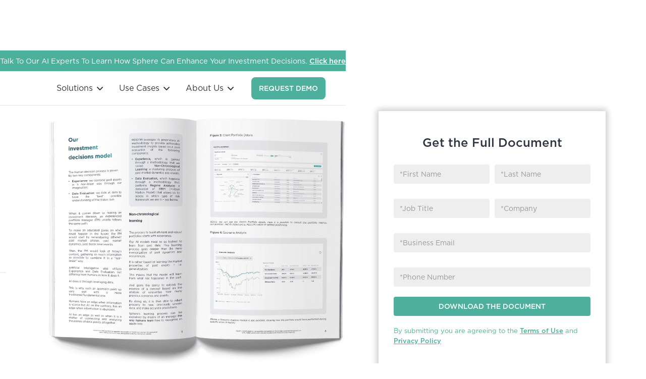

--- FILE ---
content_type: text/html; charset=utf-8
request_url: https://www.mdotm.ai/insights/beneath-the-surface-of-artificial-intelligence-in-investing
body_size: 14393
content:
<!DOCTYPE html><!-- Last Published: Wed Jan 21 2026 15:31:57 GMT+0000 (Coordinated Universal Time) --><html data-wf-domain="www.mdotm.ai" data-wf-page="65f1759ad7dc369d502a5028" data-wf-site="62f2637eb96f9dbc1d70fc7e" data-wf-collection="65f1759ad7dc369d502a4f4b" data-wf-item-slug="beneath-the-surface-of-artificial-intelligence-in-investing"><head><meta charset="utf-8"/><title>Beneath the Surface of AI in Investing | MDOTM AI-Driven Investment Solutions</title><meta content="A collection of principles, ideas and reflections at the base of MDOTM&#x27;s investment philosophy that sees AI as the future for banks, insurance companies, assets and wealth managers.." name="description"/><meta content="Beneath the Surface of AI in Investing | MDOTM AI-Driven Investment Solutions" property="og:title"/><meta content="A collection of principles, ideas and reflections at the base of MDOTM&#x27;s investment philosophy that sees AI as the future for banks, insurance companies, assets and wealth managers.." property="og:description"/><meta content="Beneath the Surface of AI in Investing | MDOTM AI-Driven Investment Solutions" property="twitter:title"/><meta content="A collection of principles, ideas and reflections at the base of MDOTM&#x27;s investment philosophy that sees AI as the future for banks, insurance companies, assets and wealth managers.." property="twitter:description"/><meta property="og:type" content="website"/><meta content="summary_large_image" name="twitter:card"/><meta content="width=device-width, initial-scale=1" name="viewport"/><meta content="3oI6PN2PPO_IGfVWbBGAqnRHv40tDJtZMGtLs2w7W1g" name="google-site-verification"/><link href="https://cdn.prod.website-files.com/62f2637eb96f9dbc1d70fc7e/css/mdotm.webflow.shared.c17bb08a2.min.css" rel="stylesheet" type="text/css" integrity="sha384-wXuwiiriERMppiVP9l1tG/RvfRvdL2kumt1yzFbShCwvQR1rHO5h7dQEW+MndKxY" crossorigin="anonymous"/><link href="https://fonts.googleapis.com" rel="preconnect"/><link href="https://fonts.gstatic.com" rel="preconnect" crossorigin="anonymous"/><script src="https://ajax.googleapis.com/ajax/libs/webfont/1.6.26/webfont.js" type="text/javascript"></script><script type="text/javascript">WebFont.load({  google: {    families: ["Manrope:regular,500,600,700,800"]  }});</script><script type="text/javascript">!function(o,c){var n=c.documentElement,t=" w-mod-";n.className+=t+"js",("ontouchstart"in o||o.DocumentTouch&&c instanceof DocumentTouch)&&(n.className+=t+"touch")}(window,document);</script><link href="https://cdn.prod.website-files.com/62f2637eb96f9dbc1d70fc7e/6329bf114201ffbf7f377134_Fav%20Icon.png" rel="shortcut icon" type="image/x-icon"/><link href="https://cdn.prod.website-files.com/62f2637eb96f9dbc1d70fc7e/6329bf4fa5b9216bccc3fa1f_Web%20Icon.png" rel="apple-touch-icon"/><link href="https://www.mdotm.ai/insights/beneath-the-surface-of-artificial-intelligence-in-investing" rel="canonical"/><!-- Google Tag Manager -->
<script>(function(w,d,s,l,i){w[l]=w[l]||[];w[l].push({'gtm.start':
new Date().getTime(),event:'gtm.js'});var f=d.getElementsByTagName(s)[0],
j=d.createElement(s),dl=l!='dataLayer'?'&l='+l:'';j.async=true;j.src=
'https://www.googletagmanager.com/gtm.js?id='+i+dl;f.parentNode.insertBefore(j,f);
})(window,document,'script','dataLayer','GTM-WJRRL25');</script>
<!-- End Google Tag Manager -->

<!-- Iubenda Cookie Banner -->
<script type="text/javascript">
var _iub = _iub || [];
_iub.csConfiguration = {"floatingPreferencesButtonDisplay":"anchored-center-left","lang":"en-GB","perPurposeConsent":true,"siteId":2827980,"whitelabel":false,"cookiePolicyId":24900585,"i18n":{"en-GB":{"banner":{"dynamic":{"body":"We and selected third parties collect personal information as specified in the privacy policy and use cookies or similar technologies for technical purposes and, with your consent, for experience, measurement and marketing as specified in the cookie policy. Use the “OK” button to consent."}}}},"banner":{"acceptButtonColor":"#4CB09C","acceptButtonDisplay":true,"backgroundColor":"#2F3541","backgroundOverlay":true,"closeButtonDisplay":false,"customizeButtonCaptionColor":"#626262","customizeButtonColor":"#242B38","customizeButtonDisplay":true,"explicitWithdrawal":true,"fontSizeBody":"12px","listPurposes":true,"logo":null,"position":"float-center","rejectButtonCaptionColor":"#626262","rejectButtonColor":"#242B38","rejectButtonDisplay":true,"acceptButtonCaption":"OK","customizeButtonCaption":"Manage","rejectButtonCaption":"Reject"}};
</script>
<script type="text/javascript" src="//cs.iubenda.com/sync/2827980.js"></script>
<script type="text/javascript" src="//cdn.iubenda.com/cs/iubenda_cs.js" charset="UTF-8" async></script>
<!-- End Iubenda Cookie Banner -->



<!-- RB2B Tracking Script -->
<script>!function () {var reb2b = window.reb2b = window.reb2b || [];if (reb2b.invoked) return;reb2b.invoked = true;reb2b.methods = ["identify", "collect"];reb2b.factory = function (method) {return function () {var args = Array.prototype.slice.call(arguments);args.unshift(method);reb2b.push(args);return reb2b;};};for (var i = 0; i < reb2b.methods.length; i++) {var key = reb2b.methods[i];reb2b[key] = reb2b.factory(key);}reb2b.load = function (key) {var script = document.createElement("script");script.type = "text/javascript";script.async = true;script.src = "https://s3-us-west-2.amazonaws.com/b2bjsstore/b/" + key + "/QOQRJHYVMX62.js.gz";var first = document.getElementsByTagName("script")[0];first.parentNode.insertBefore(script, first);};reb2b.SNIPPET_VERSION = "1.0.1";reb2b.load("QOQRJHYVMX62");}();</script>
<!-- End RB2B Tracking Script -->


<!-- Iubenda Consent Database -->
<script type="text/javascript">var _iub = _iub || {}; _iub.cons_instructions = _iub.cons_instructions || []; _iub.cons_instructions.push(["init", {api_key: "GqCUkEIGTNZbFR8Z1FC3FtKQLiTVWHTz"}]);</script><script type="text/javascript" src="https://cdn.iubenda.com/cons/iubenda_cons.js" async></script>
<!-- End Iubenda Consent Database --></head><body><nav class="navbar"><header class="banner-2 green"><div class="white-text-banner-desktop-2 bold">Talk To Our AI Experts To Learn How Sphere Can Enhance Your Investment Decisions. <a href="https://calendly.com/mdotm/1-1-sphere-demo"><strong class="bold white underline">Click here</strong></a></div><div class="white-text-banner-mobile"><span class="bold white"><strong class="white-2">Discover Our AI Platform</strong></span><a href="https://calendly.com/mdotm/1-1-sphere-demo" class="white-2 span">Click here ➜</a></div></header><div class="navbar__wrapper"><div class="container nav-paddoing"><div class="navbar__mobile-overlay"></div><a href="/" class="brand-2 w-nav-brand"><div class="sr-only">Webflow Homepage</div><img src="https://cdn.prod.website-files.com/62f2637eb96f9dbc1d70fc7e/65ef1f71240b8adedbff5e92_MDOTM%20Blue%20Logo%20Transparent%20Background%20(Medium).avif" loading="lazy" alt="" class="image-8"/></a><div class="navbar__navmenu-mobile"><div class="navmenu__cta-wrapper cc-mobile"></div><div data-w-id="5bde6b73-2892-2360-f05e-48e5bba2a99f" class="navmenu__button"><div data-is-ix2-target="1" class="navmenu__button-icon" data-w-id="5bde6b73-2892-2360-f05e-48e5bba2a9a0" data-animation-type="lottie" data-src="https://cdn.prod.website-files.com/61cd8aadd5033f8c35c262e9/61cda0d25d1eb2aa41808feb_webflow-button-icon-animation.json" data-loop="0" data-direction="1" data-autoplay="0" data-renderer="svg" data-default-duration="1.5" data-duration="1.5"></div></div></div><div class="navbar__navmenu"><div class="navmenu__flex-container"><ul role="list" class="navmenu__link-list w-list-unstyled"><li class="link-list__list-item cc-first"><div data-hover="true" data-delay="0" data-w-id="5bde6b73-2892-2360-f05e-48e5bba2a9a5" class="link-list__dropdown-wrapper w-dropdown"><div data-w-id="5bde6b73-2892-2360-f05e-48e5bba2a9a6" class="link-list__dropdown-toggle w-dropdown-toggle"><div>Solutions</div><div class="link-list__dropdown-icon w-embed"><svg xmlns="http://www.w3.org/2000/svg" width="12" height="12" viewBox="0 0 12 12">
                          <g class="nc-icon-wrapper" fill="currentColor">
                            <path d="M10.293,3.293,6,7.586,1.707,3.293A1,1,0,0,0,.293,4.707l5,5a1,1,0,0,0,1.414,0l5-5a1,1,0,1,0-1.414-1.414Z" fill="currentColor"></path>
                          </g>
                        </svg></div></div><nav data-w-id="5bde6b73-2892-2360-f05e-48e5bba2a9aa" class="navmenu__dropdown w-dropdown-list"><div id="w-node-_5bde6b73-2892-2360-f05e-48e5bba2a9ac-bba2a985" class="container no-padding-mobile left"><div class="navmenu__dropdown-left"><ul role="list" class="navmenu__dropdown-list"><li class="navmenu__dropdown-section"><img src="https://cdn.prod.website-files.com/62f2637eb96f9dbc1d70fc7e/6335b7ee1623333268d07c43_63357a53a420be6e6917325a_logo-sphere.webp" loading="lazy" sizes="100vw" srcset="https://cdn.prod.website-files.com/62f2637eb96f9dbc1d70fc7e/6335b7ee1623333268d07c43_63357a53a420be6e6917325a_logo-sphere-p-500.webp 500w, https://cdn.prod.website-files.com/62f2637eb96f9dbc1d70fc7e/6335b7ee1623333268d07c43_63357a53a420be6e6917325a_logo-sphere-p-800.webp 800w, https://cdn.prod.website-files.com/62f2637eb96f9dbc1d70fc7e/6335b7ee1623333268d07c43_63357a53a420be6e6917325a_logo-sphere-p-1080.webp 1080w, https://cdn.prod.website-files.com/62f2637eb96f9dbc1d70fc7e/6335b7ee1623333268d07c43_63357a53a420be6e6917325a_logo-sphere.webp 2270w" alt="MDOTM Sphere Logo. The AI Platform for Investment Professionals." class="nav-image hide-mobile"/><div class="navmenu__dropdown-section-heading margin-top-10 hide-mobile">Our AI platform&#x27;s 3 main solutions:</div><ul role="list" class="navmenu__dropdown-section-list"><li class="navmenu__dropdown-section-list-item"><a href="/features/ai-driven-investment-insights" class="navmenu__dropdown-section-link w-inline-block"><div class="icon_nav w-embed"><svg width="40" height="40" viewBox="0 0 24 24" fill="currentColor" xmlns="http://www.w3.org/2000/svg">
  <path fill-rule="evenodd" clip-rule="evenodd" d="M2.25 12C2.25 6.61523 6.61523 2.25 12 2.25C17.3848 2.25 21.75 6.61523 21.75 12C21.75 17.3848 17.3848 21.75 12 21.75C6.61523 21.75 2.25 17.3848 2.25 12ZM12 3.75C7.44366 3.75 3.75 7.44366 3.75 12C3.75 16.5563 7.44366 20.25 12 20.25C16.5563 20.25 20.25 16.5563 20.25 12C20.25 7.44366 16.5563 3.75 12 3.75Z" fill="currentColor"/>
  
  <path fill-rule="evenodd" clip-rule="evenodd" d="M14 2.47466C14.4142 2.47466 14.75 2.81045 14.75 3.22466V8.5C14.75 8.91421 14.4142 9.25 14 9.25C13.5858 9.25 13.25 8.91421 13.25 8.5V3.22466C13.25 2.81045 13.5858 2.47466 14 2.47466Z" fill="currentColor"/>
  
  <path fill-rule="evenodd" clip-rule="evenodd" d="M14 11.75C14.4142 11.75 14.75 12.0858 14.75 12.5V20.776C14.75 21.1902 14.4142 21.526 14 21.526C13.5858 21.526 13.25 21.1902 13.25 20.776V12.5C13.25 12.0858 13.5858 11.75 14 11.75Z" fill="currentColor"/>
  
  <path fill-rule="evenodd" clip-rule="evenodd" d="M15.4186 10.4186C15.7115 10.1257 16.1864 10.1257 16.4793 10.4186L20.8843 14.8236C21.1771 15.1165 21.1771 15.5914 20.8843 15.8843C20.5914 16.1771 20.1165 16.1771 19.8236 15.8843L15.4186 11.4793C15.1257 11.1864 15.1257 10.7115 15.4186 10.4186Z" fill="currentColor"/>
  
  <path fill-rule="evenodd" clip-rule="evenodd" d="M14 9.25C13.3096 9.25 12.75 9.80964 12.75 10.5C12.75 11.1904 13.3096 11.75 14 11.75C14.6904 11.75 15.25 11.1904 15.25 10.5C15.25 9.80964 14.6904 9.25 14 9.25ZM11.25 10.5C11.25 8.98122 12.4812 7.75 14 7.75C15.5188 7.75 16.75 8.98122 16.75 10.5C16.75 12.0188 15.5188 13.25 14 13.25C12.4812 13.25 11.25 12.0188 11.25 10.5Z" fill="currentColor"/>
  
  <path fill-rule="evenodd" clip-rule="evenodd" d="M12.58 10.4146C12.8731 10.7073 12.8734 11.1822 12.5806 11.4753L9.53003 14.5294C9.2373 14.8225 8.76243 14.8228 8.46937 14.53C8.1763 14.2373 8.17603 13.7624 8.46875 13.4694L11.5194 10.4152C11.8121 10.1222 12.2869 10.1219 12.58 10.4146Z" fill="currentColor"/>
  
  <path fill-rule="evenodd" clip-rule="evenodd" d="M6.46967 11.4697C6.76256 11.1768 7.23744 11.1768 7.53033 11.4697L9.52972 13.4691C9.82261 13.762 9.82292 14.2365 9.53003 14.5294C9.2373 14.8225 8.76243 14.8228 8.46937 14.53L6.46967 12.5303C6.17678 12.2374 6.17678 11.7626 6.46967 11.4697Z" fill="currentColor"/>
  
  <path fill-rule="evenodd" clip-rule="evenodd" d="M7.53033 11.4697C7.82322 11.7626 7.82322 12.2374 7.53033 12.5303L4.17639 15.8843C3.8835 16.1772 3.40862 16.1772 3.11573 15.8843C2.82284 15.5914 2.82284 15.1165 3.11573 14.8236L6.46967 11.4697C6.76256 11.1768 7.23744 11.1768 7.53033 11.4697Z" fill="currentColor"/>
</svg></div><div><div class="navmenu__dropdown-section-link-heading">AI-Driven Investment Insights</div></div><div class="navmenu__dropdown-section-link-description">Support Your Strategic &amp; Tactical Asset Allocation</div></a></li><li class="navmenu__dropdown-section-list-item"><a href="/features/portfolio-studio" class="navmenu__dropdown-section-link w-inline-block"><div class="icon_nav w-embed"><svg width="40" height="40" viewBox="0 0 24 24" fill="currentColor" xmlns="http://www.w3.org/2000/svg">
  <path fill-rule="evenodd" clip-rule="evenodd"
    d="M5.00008 8.25C4.3093 8.25 3.75008 8.80921 3.75008 9.5V18.5C3.75008 19.1908 4.3093 19.75 5.00008 19.75H19.0001C19.6909 19.75 20.2501 19.1908 20.2501 18.5V9.5C20.2501 8.80921 19.6909 8.25 19.0001 8.25H5.00008ZM2.25008 9.5C2.25008 7.98079 3.48087 6.75 5.00008 6.75H19.0001C20.5193 6.75 21.7501 7.98079 21.7501 9.5V18.5C21.7501 20.0192 20.5193 21.25 19.0001 21.25H5.00008C3.48087 21.25 2.25008 20.0192 2.25008 18.5V9.5Z"
    fill="currentColor"/>
  
  <path fill-rule="evenodd" clip-rule="evenodd"
    d="M7.07608 5.5C7.07608 3.98079 8.30687 2.75 9.82608 2.75H14.1741C15.6933 2.75 16.9241 3.98079 16.9241 5.5V7.5C16.9241 7.91421 16.5883 8.25 16.1741 8.25C15.7599 8.25 15.4241 7.91421 15.4241 7.5V5.5C15.4241 4.80921 14.8649 4.25 14.1741 4.25H9.82608C9.1353 4.25 8.57608 4.80921 8.57608 5.5V7.5C8.57608 7.91421 8.2403 8.25 7.82608 8.25C7.41187 8.25 7.07608 7.91421 7.07608 7.5V5.5Z"
    fill="currentColor"/>
  
  <path fill-rule="evenodd" clip-rule="evenodd"
    d="M2.3741 9.08691C2.60224 8.74119 3.06745 8.64587 3.41317 8.87401L9.76417 13.065C9.96843 13.1999 10.2079 13.272 10.4531 13.272H13.5471C13.7922 13.272 14.0315 13.2001 14.2357 13.0652L20.587 8.87401C20.9327 8.64587 21.3979 8.74119 21.6261 9.08691C21.8542 9.43264 21.7589 9.89785 21.4132 10.126L15.0625 14.3168C14.6127 14.6139 14.0859 14.772 13.5471 14.772H10.4531C9.91433 14.772 9.38768 14.6139 8.938 14.317L2.587 10.126C2.24127 9.89785 2.14595 9.43264 2.3741 9.08691Z"
    fill="currentColor"/>
</svg></div><div><div class="navmenu__dropdown-section-link-heading">Portfolio Studio</div></div><div class="navmenu__dropdown-section-link-description">Build &amp; Rebalance Multiple Portfolios In Minutes</div></a></li><li class="navmenu__dropdown-section-list-item"><a href="/features/storyfolio" class="navmenu__dropdown-section-link w-inline-block"><div class="icon_nav w-embed"><svg width="40" height="40" viewBox="0 0 24 24" fill="currentColor" xmlns="http://www.w3.org/2000/svg">
  <path fill-rule="evenodd" clip-rule="evenodd" d="M5.25 15C5.25 14.5858 5.58579 14.25 6 14.25H9C9.41421 14.25 9.75 14.5858 9.75 15C9.75 15.4142 9.41421 15.75 9 15.75H6C5.58579 15.75 5.25 15.4142 5.25 15Z" fill="currentColor"/>
  
  <path fill-rule="evenodd" clip-rule="evenodd" d="M5.25 11C5.25 10.5858 5.58579 10.25 6 10.25H11C11.4142 10.25 11.75 10.5858 11.75 11C11.75 11.4142 11.4142 11.75 11 11.75H6C5.58579 11.75 5.25 11.4142 5.25 11Z" fill="currentColor"/>
  
  <path fill-rule="evenodd" clip-rule="evenodd" d="M5.25 7C5.25 6.58579 5.58579 6.25 6 6.25H16C16.4142 6.25 16.75 6.58579 16.75 7C16.75 7.41421 16.4142 7.75 16 7.75H6C5.58579 7.75 5.25 7.41421 5.25 7Z" fill="currentColor"/>
  
  <path fill-rule="evenodd" clip-rule="evenodd" d="M5.125 3.75C4.36521 3.75 3.75 4.36521 3.75 5.125V17.875C3.75 18.6348 4.36521 19.25 5.125 19.25H11C11.4142 19.25 11.75 19.5858 11.75 20C11.75 20.4142 11.4142 20.75 11 20.75H5.125C3.53679 20.75 2.25 19.4632 2.25 17.875V5.125C2.25 3.53679 3.53679 2.25 5.125 2.25H17.875C19.4632 2.25 20.75 3.53679 20.75 5.125V11C20.75 11.4142 20.4142 11.75 20 11.75C19.5858 11.75 19.25 11.4142 19.25 11V5.125C19.25 4.36521 18.6348 3.75 17.875 3.75H5.125Z" fill="currentColor"/>
  
  <path fill-rule="evenodd" clip-rule="evenodd" d="M17.25 12C17.6642 12 18 12.3358 18 12.75C18 14.8208 19.6792 16.5 21.75 16.5C22.1642 16.5 22.5 16.8358 22.5 17.25C22.5 17.6642 22.1642 18 21.75 18C18.8508 18 16.5 15.6492 16.5 12.75C16.5 12.3358 16.8358 12 17.25 12Z" fill="currentColor"/>
  
  <path fill-rule="evenodd" clip-rule="evenodd" d="M16.5 21.75C16.5 18.8508 18.8508 16.5 21.75 16.5C22.1642 16.5 22.5 16.8358 22.5 17.25C22.5 17.6642 22.1642 18 21.75 18C19.6792 18 18 19.6792 18 21.75C18 22.1642 17.6642 22.5 17.25 22.5C16.8358 22.5 16.5 22.1642 16.5 21.75Z" fill="currentColor"/>
  
  <path fill-rule="evenodd" clip-rule="evenodd" d="M12 17.25C12 16.8358 12.3358 16.5 12.75 16.5C15.6492 16.5 18 18.8508 18 21.75C18 22.1642 17.6642 22.5 17.25 22.5C16.8358 22.5 16.5 22.1642 16.5 21.75C16.5 19.6792 14.8208 18 12.75 18C12.3358 18 12 17.6642 12 17.25Z" fill="currentColor"/>
  
  <path fill-rule="evenodd" clip-rule="evenodd" d="M17.25 12C17.6642 12 18 12.3358 18 12.75C18 15.6492 15.6492 18 12.75 18C12.3358 18 12 17.6642 12 17.25C12 16.8358 12.3358 16.5 12.75 16.5C14.8208 16.5 16.5 14.8208 16.5 12.75C16.5 12.3358 16.8358 12 17.25 12Z" fill="currentColor"/>
</svg></div><div><div class="navmenu__dropdown-section-link-heading">StoryFolio</div></div><div class="navmenu__dropdown-section-link-description">Personalized commentaries for every portfolio</div></a></li></ul></li></ul></div></div></nav></div></li><li class="link-list__list-item"><div data-hover="true" data-delay="0" data-w-id="5bde6b73-2892-2360-f05e-48e5bba2a9e2" class="link-list__dropdown-wrapper w-dropdown"><div data-w-id="5bde6b73-2892-2360-f05e-48e5bba2a9e3" class="link-list__dropdown-toggle w-dropdown-toggle"><div>Use Cases</div><div class="link-list__dropdown-icon w-embed"><svg xmlns="http://www.w3.org/2000/svg" width="12" height="12" viewBox="0 0 12 12">
                          <g class="nc-icon-wrapper" fill="currentColor">
                            <path d="M10.293,3.293,6,7.586,1.707,3.293A1,1,0,0,0,.293,4.707l5,5a1,1,0,0,0,1.414,0l5-5a1,1,0,1,0-1.414-1.414Z" fill="currentColor"></path>
                          </g>
                        </svg></div></div><nav data-w-id="5bde6b73-2892-2360-f05e-48e5bba2a9e7" class="navmenu__dropdown w-dropdown-list"><div id="w-node-_5bde6b73-2892-2360-f05e-48e5bba2a9e9-bba2a985" class="container no-padding-mobile"><div class="navmenu__dropdown-left"><ul role="list" class="navmenu__dropdown-list"><li class="navmenu__dropdown-section"><img src="https://cdn.prod.website-files.com/62f2637eb96f9dbc1d70fc7e/6335b7ee1623333268d07c43_63357a53a420be6e6917325a_logo-sphere.webp" loading="lazy" sizes="100vw" srcset="https://cdn.prod.website-files.com/62f2637eb96f9dbc1d70fc7e/6335b7ee1623333268d07c43_63357a53a420be6e6917325a_logo-sphere-p-500.webp 500w, https://cdn.prod.website-files.com/62f2637eb96f9dbc1d70fc7e/6335b7ee1623333268d07c43_63357a53a420be6e6917325a_logo-sphere-p-800.webp 800w, https://cdn.prod.website-files.com/62f2637eb96f9dbc1d70fc7e/6335b7ee1623333268d07c43_63357a53a420be6e6917325a_logo-sphere-p-1080.webp 1080w, https://cdn.prod.website-files.com/62f2637eb96f9dbc1d70fc7e/6335b7ee1623333268d07c43_63357a53a420be6e6917325a_logo-sphere.webp 2270w" alt="MDOTM Sphere Logo. The AI Platform for Investment Professionals." class="nav-image hide-mobile"/><div class="navmenu__dropdown-section-heading margin-top-10 hide-mobile">Explore our use cases, research &amp; latest updates:</div><ul role="list" class="navmenu__dropdown-section-list _4"><li class="navmenu__dropdown-section-list-item"><a href="/insights" class="navmenu__dropdown-section-link w-inline-block"><div><div class="icon_nav w-embed"><svg width="35" height="35" viewBox="0 0 16 16" fill="currentColor" xmlns="http://www.w3.org/2000/svg">
  <path d="M10 13.5a.5.5 0 0 0 .5.5h1a.5.5 0 0 0 .5-.5v-6a.5.5 0 0 0-.5-.5h-1a.5.5 0 0 0-.5.5zm-2.5.5a.5.5 0 0 1-.5-.5v-4a.5.5 0 0 1 .5-.5h1a.5.5 0 0 1 .5.5v4a.5.5 0 0 1-.5.5zm-3 0a.5.5 0 0 1-.5-.5v-2a.5.5 0 0 1 .5-.5h1a.5.5 0 0 1 .5.5v2a.5.5 0 0 1-.5.5z"/>
  <path d="M14 14V4.5L9.5 0H4a2 2 0 0 0-2 2v12a2 2 0 0 0 2 2h8a2 2 0 0 0 2-2M9.5 3A1.5 1.5 0 0 0 11 4.5h2V14a1 1 0 0 1-1 1H4a1 1 0 0 1-1-1V2a1 1 0 0 1 1-1h5.5z"/>
</svg></div><div class="navmenu__dropdown-section-link-heading">Use Cases</div><div class="navmenu__dropdown-section-link-description">How Our Clients Leverage AI To Enhance Their Investment Process</div></div></a></li><li class="navmenu__dropdown-section-list-item"><a href="/blog" class="navmenu__dropdown-section-link w-inline-block"><div><div class="icon_nav w-embed"><svg width="35" height="35" viewBox="0 0 16 16" fill="currentColor" xmlns="http://www.w3.org/2000/svg">
  <path d="M15.502 1.94a.5.5 0 0 1 0 .706L14.459 3.69l-2-2L13.502.646a.5.5 0 0 1 .707 0l1.293 1.293zm-1.75 2.456-2-2L4.939 9.21a.5.5 0 0 0-.121.196l-.805 2.414a.25.25 0 0 0 .316.316l2.414-.805a.5.5 0 0 0 .196-.12l6.813-6.814z"/>
  <path fill-rule="evenodd" d="M1 13.5A1.5 1.5 0 0 0 2.5 15h11a1.5 1.5 0 0 0 1.5-1.5v-6a.5.5 0 0 0-1 0v6a.5.5 0 0 1-.5.5h-11a.5.5 0 0 1-.5-.5v-11a.5.5 0 0 1 .5-.5H9a.5.5 0 0 0 0-1H2.5A1.5 1.5 0 0 0 1 2.5z"/>
</svg></div><div class="navmenu__dropdown-section-link-heading">Research</div><div class="navmenu__dropdown-section-link-description">Our Latest Research Articles On AI For Asset &amp; Wealth Management</div></div></a></li><li class="navmenu__dropdown-section-list-item"><a href="/beyond-the-noise" class="navmenu__dropdown-section-link w-inline-block"><div><div class="icon_nav w-embed"><svg width="35" height="35" viewBox="0 0 16 16" fill="currentColor" xmlns="http://www.w3.org/2000/svg">
  <!-- Microphone body -->
  <path d="M8 1.5a2.5 2.5 0 0 0-2.5 2.5v4a2.5 2.5 0 0 0 5 0v-4A2.5 2.5 0 0 0 8 1.5z"/>
  <!-- Microphone outline -->
  <path d="M4.5 8a.5.5 0 0 1 .5.5 3 3 0 0 0 6 0 .5.5 0 0 1 1 0 4 4 0 0 1-3.5 3.95V14h2a.5.5 0 0 1 0 1h-5a.5.5 0 0 1 0-1h2v-1.55A4 4 0 0 1 4 8.5a.5.5 0 0 1 .5-.5z"/>
</svg></div><div class="navmenu__dropdown-section-link-heading">Podcast</div><div class="navmenu__dropdown-section-link-description">Where we Explore how AI is reshaping Investment management<br/></div></div></a></li><li class="navmenu__dropdown-section-list-item"><a href="/news" class="navmenu__dropdown-section-link w-inline-block"><div><div class="icon_nav w-embed"><svg width="35" height="35" viewBox="0 0 16 16" fill="currentColor" xmlns="http://www.w3.org/2000/svg">
  <path d="M0 2.5A1.5 1.5 0 0 1 1.5 1h11A1.5 1.5 0 0 1 14 2.5v10.528c0 .3-.05.654-.238.972h.738a.5.5 0 0 0 .5-.5v-9a.5.5 0 0 1 1 0v9a1.5 1.5 0 0 1-1.5 1.5H1.497A1.497 1.497 0 0 1 0 13.5zM12 14c.37 0 .654-.211.853-.441.092-.106.147-.279.147-.531V2.5a.5.5 0 0 0-.5-.5h-11a.5.5 0 0 0-.5.5v11c0 .278.223.5.497.5z"/>
  <path d="M2 3h10v2H2zm0 3h4v3H2zm0 4h4v1H2zm0 2h4v1H2zm5-6h2v1H7zm3 0h2v1h-2zM7 8h2v1H7zm3 0h2v1h-2zm-3 2h2v1H7zm3 0h2v1h-2zm-3 2h2v1H7zm3 0h2v1h-2z"/>
</svg></div><div class="navmenu__dropdown-section-link-heading">Newsroom</div><div class="navmenu__dropdown-section-link-description">Recent Company Updates, Partnerships, Events &amp; More<br/></div></div></a></li></ul></li></ul></div></div></nav></div></li><li class="link-list__list-item"><div data-hover="true" data-delay="0" data-w-id="5bde6b73-2892-2360-f05e-48e5bba2aa1c" class="link-list__dropdown-wrapper w-dropdown"><div data-w-id="5bde6b73-2892-2360-f05e-48e5bba2aa1d" class="link-list__dropdown-toggle w-dropdown-toggle"><div>About Us</div><div class="link-list__dropdown-icon w-embed"><svg xmlns="http://www.w3.org/2000/svg" width="12" height="12" viewBox="0 0 12 12">
                          <g class="nc-icon-wrapper" fill="currentColor">
                            <path d="M10.293,3.293,6,7.586,1.707,3.293A1,1,0,0,0,.293,4.707l5,5a1,1,0,0,0,1.414,0l5-5a1,1,0,1,0-1.414-1.414Z" fill="currentColor"></path>
                          </g>
                        </svg></div></div><nav data-w-id="5bde6b73-2892-2360-f05e-48e5bba2aa21" class="navmenu__dropdown w-dropdown-list"><div class="navmenu__dropdown-grid"><div id="w-node-_5bde6b73-2892-2360-f05e-48e5bba2aa23-bba2a985" class="container no-padding-mobile"><div class="navmenu__dropdown-left"><ul role="list" class="navmenu__dropdown-list"><li class="navmenu__dropdown-section"><div class="navmenu__dropdown-section-heading margin-top-10 hide-mobile">Explore more about our company:</div><ul role="list" class="navmenu__dropdown-section-list"><li class="navmenu__dropdown-section-list-item"><a href="/about-us" class="navmenu__dropdown-section-link w-inline-block"><div><div class="icon_nav w-embed"><svg width="35" height="35" viewBox="0 0 16 16" fill="currentColor" xmlns="http://www.w3.org/2000/svg">
  <path d="M8 15A7 7 0 1 1 8 1a7 7 0 0 1 0 14m0 1A8 8 0 1 0 8 0a8 8 0 0 0 0 16"/>
  <path d="M8 13A5 5 0 1 1 8 3a5 5 0 0 1 0 10m0 1A6 6 0 1 0 8 2a6 6 0 0 0 0 12"/>
  <path d="M8 11a3 3 0 1 1 0-6 3 3 0 0 1 0 6m0 1a4 4 0 1 0 0-8 4 4 0 0 0 0 8"/>
  <path d="M9.5 8a1.5 1.5 0 1 1-3 0 1.5 1.5 0 0 1 3 0"/>
</svg></div><div class="navmenu__dropdown-section-link-heading">About Us</div><div class="navmenu__dropdown-section-link-description">About Our Company Mission &amp; Values</div></div></a></li><li class="navmenu__dropdown-section-list-item"><a href="/careers" class="navmenu__dropdown-section-link w-inline-block"><div><div class="icon_nav w-embed"><svg width="35" height="35" viewBox="0 0 16 16" fill="currentColor" xmlns="http://www.w3.org/2000/svg">
  <path d="M7.068.727c.243-.97 1.62-.97 1.864 0l.071.286a.96.96 0 0 0 1.622.434l.205-.211c.695-.719 1.888-.03 1.613.931l-.08.284a.96.96 0 0 0 1.187 1.187l.283-.081c.96-.275 1.65.918.931 1.613l-.211.205a.96.96 0 0 0 .434 1.622l.286.071c.97.243.97 1.62 0 1.864l-.286.071a.96.96 0 0 0-.434 1.622l.211.205c.719.695.03 1.888-.931 1.613l-.284-.08a.96.96 0 0 0-1.187 1.187l.081.283c.275.96-.918 1.65-1.613.931l-.205-.211a.96.96 0 0 0-1.622.434l-.071.286c-.243.97-1.62.97-1.864 0l-.071-.286a.96.96 0 0 0-1.622-.434l-.205.211c-.695.719-1.888.03-1.613-.931l.08-.284a.96.96 0 0 0-1.186-1.187l-.284.081c-.96.275-1.65-.918-.931-1.613l.211-.205a.96.96 0 0 0-.434-1.622l-.286-.071c-.97-.243-.97-1.62 0-1.864l.286-.071a.96.96 0 0 0 .434-1.622l-.211-.205c-.719-.695-.03-1.888.931-1.613l.284.08a.96.96 0 0 0 1.187-1.186l-.081-.284c-.275-.96.918-1.65 1.613-.931l.205.211a.96.96 0 0 0 1.622-.434zM12.973 8.5H8.25l-2.834 3.779A4.998 4.998 0 0 0 12.973 8.5m0-1a4.998 4.998 0 0 0-7.557-3.779l2.834 3.78zM5.048 3.967l-.087.065zm-.431.355A4.98 4.98 0 0 0 3.002 8c0 1.455.622 2.765 1.615 3.678L7.375 8zm.344 7.646.087.065z"/>
</svg></div><div class="navmenu__dropdown-section-link-heading">Careers</div><div class="navmenu__dropdown-section-link-description">Explore our career opportunities<br/></div></div></a></li></ul></li></ul></div></div><div id="w-node-_5bde6b73-2892-2360-f05e-48e5bba2aa76-bba2a985" class="navmenu__content-block-overlay white"></div></div></nav></div></li></ul><div class="navmenu__cta-wrapper"><a href="https://calendly.com/mdotm/demo-website" data-w-id="025c082d-4706-910e-ade5-cbc7e24b3223" class="cta-feature-button green w-inline-block"><div>REQUEST DEMO</div></a></div></div></div></div></div><div class="overlay1"></div><div class="overlay2"></div><div class="overlay3"></div><div class="overlay4"></div><div class="overlay5"></div><div class="overlay6"></div></nav><div class="page-wrapper"><div class="section overflow-show padding-top-120"><div class="container w-container"><div class="flex-container align-top vertical-mobile"><div class="content-wrap mt-20"><div class="rich-text-block w-richtext"><figure style="max-width:3182pxpx" class="w-richtext-align-fullwidth w-richtext-figure-type-image"><div><img src="https://cdn.prod.website-files.com/62f39fc337dc73530863785a/66aa65fbefa3b34e27cedf00_652e7cf399ede0d448ceb644_science%2520behind%2520sphere%2520mock%2520up.png" loading="lazy" alt=""/></div></figure><p>It is undeniable that Artificial Intelligence and Machine Learning has taken the financial world by storm. Today they have become mature technologies, to the point that it is<br/>hard to find a use case where they are not being deployed in some form. Thistrend is unlikely to change as more data, computing power, and better algorithms are paving the way for the “golden age” of financial AI in the next decade. Of course, this almost overnight shift is creating opportunities for challengers and risks for incumbents. I hear many<br/>experienced professionals telling me that today is – to use an old American expression – “not your father’s Oldsmobile”. And I believe it is true.<br/>‍</p><p>Whether it is about banking, insurance, wealth or asset management, firms that resist this revolution will likely share Kodak’s fate...</p></div></div><div class="sticky-wrapper insight-organic"><div class="insight-form"><h2 class="titles-24px center">Get the Full Document</h2><div class="forms w-form"><form id="wf-form-Insight-Form-Component-for-Organic-Pages" name="wf-form-Insight-Form-Component-for-Organic-Pages" data-name="Insight Form (Component) for Organic Pages" redirect="/insights-thank-you" data-redirect="/insights-thank-you" method="post" class="hack19-form" data-wf-page-id="65f1759ad7dc369d502a5028" data-wf-element-id="c0cd1021-7af8-585d-576e-1fb3c3be3430"><div class="w-embed"><input type="hidden" name="INSIGHT_DOWNLOADED" value="Beneath the Surface of AI in Investing" />
<input type="hidden" name="INSIGHT_LINK" value="https://drive.google.com/file/d/1Wx_qmlg68WHs5_rSqNFg-GuYwZlyRTQZ/view?usp=sharing" />
<input type="hidden" class="text-field w-input" maxlength="256" name="url" data-name="URL" id="url"></div><div class="flex-form no-margin-top"><div class="form-fields-container left"><input class="hack-form-input _20-margin-bottom w-input" maxlength="256" name="FIRST-NAME" data-name="FIRST NAME" placeholder="*First Name" type="text" id="FIRST-NAME" required=""/></div><div class="form-fields-container right"><input class="hack-form-input _20-margin-bottom w-input" maxlength="256" name="LAST-NAME" data-name="LAST NAME" placeholder="*Last Name" type="text" id="LAST-NAME" required=""/></div></div><div class="flex-form"><div class="form-fields-container left"><input class="hack-form-input _20-margin-bottom w-input" maxlength="256" name="ROLE" data-name="ROLE" placeholder="*Job Title" type="text" id="ROLE" required=""/></div><div class="form-fields-container right"><input class="hack-form-input _20-margin-bottom w-input" maxlength="256" name="COMPANY" data-name="COMPANY" placeholder="*Company" type="text" id="COMPANY" required=""/></div></div><input class="email _20-margin-bottom _10 w-input" maxlength="256" name="EMAIL" data-name="EMAIL" placeholder="*Business Email" type="email" id="EMAIL" required=""/><input class="hack-form-input _20-margin-bottom w-input" maxlength="256" name="PHONE" data-name="PHONE" placeholder="*Phone Number" type="tel" id="PHONE" required=""/><div class="flex-container relative"><input type="submit" data-wait="Please wait..." class="hack-button flex w-button" value="DOWNLOAD THE DOCUMENT"/><img src="https://cdn.prod.website-files.com/62f2637eb96f9dbc1d70fc7e/652e86b9eb3ed8d1f64dfbb4_%E2%80%94Pngtree%E2%80%94file%20download%20icon_4647924.avif" loading="lazy" alt="" class="download-icon"/></div><div class="privacy-policy-text margin-top-20">By submitting you are agreeing to the <a href="#" class="bold-link light-grey">Terms of Use</a> and <a href="#" class="bold-link light-grey">Privacy Policy</a></div></form><div class="success-message w-form-done"><div>Thank you! Your submission has been received! Please download the form below.</div><div class="margin-top"><a href="https://drive.google.com/file/d/1Wx_qmlg68WHs5_rSqNFg-GuYwZlyRTQZ/view?usp=sharing" class="button w-button">Download</a></div></div><div class="w-form-fail"><div>Oops! Something went wrong while submitting the form.</div></div></div></div></div></div></div></div><div class="section no-padding-top"><div class="container w-container"><div class="small-collection-title-wrap"><h2 class="mini-titles">Other Research Papers</h2></div><div class="flex-container align-top"><div class="collection-wrapper-100"><div class="w-dyn-list"><div fs-cmsload-element="list" fs-cmsfilter-element="list" fs-cmsload-mode="load-under" role="list" class="collection-list other-use-cases-insights-distribution w-dyn-items"><div role="listitem" class="collection-item-insights no-padding-bottom w-dyn-item"><div class="featured-collection-item-wrap insights"><a href="/insights/sphere-for-decentralized-investment-management" class="collection-featured-wrap w-inline-block"><img src="https://cdn.prod.website-files.com/62f39fc337dc73530863785a/693191723d76a504634ffb5d_Screenshot%202025-12-04%20alle%2014.50.57.png" loading="lazy" alt="" sizes="(max-width: 767px) 100vw, (max-width: 991px) 727.4140625px, 939.9375px" srcset="https://cdn.prod.website-files.com/62f39fc337dc73530863785a/693191723d76a504634ffb5d_Screenshot%202025-12-04%20alle%2014.50.57-p-500.png 500w, https://cdn.prod.website-files.com/62f39fc337dc73530863785a/693191723d76a504634ffb5d_Screenshot%202025-12-04%20alle%2014.50.57-p-800.png 800w, https://cdn.prod.website-files.com/62f39fc337dc73530863785a/693191723d76a504634ffb5d_Screenshot%202025-12-04%20alle%2014.50.57.png 1060w" class="insights-collection-thumbnail"/><div class="collection-vertical-text-box insights no-padding-bottom"><div class="mini-category-text">Case Study</div><h2 class="mini-titles insights">Sphere for Decentralized Investment Management</h2><p class="insights-description w-dyn-bind-empty"></p></div></a></div></div><div role="listitem" class="collection-item-insights no-padding-bottom w-dyn-item"><div class="featured-collection-item-wrap insights"><a href="/insights/an-executive-guide-for-ai-adoption" class="collection-featured-wrap w-inline-block"><img src="https://cdn.prod.website-files.com/62f39fc337dc73530863785a/69022166aef0e6505da758bd_Screenshot%202025-10-29%20alle%2015.15.17.png" loading="lazy" alt="" sizes="(max-width: 767px) 100vw, (max-width: 991px) 727.4140625px, 939.9375px" srcset="https://cdn.prod.website-files.com/62f39fc337dc73530863785a/69022166aef0e6505da758bd_Screenshot%202025-10-29%20alle%2015.15.17-p-500.png 500w, https://cdn.prod.website-files.com/62f39fc337dc73530863785a/69022166aef0e6505da758bd_Screenshot%202025-10-29%20alle%2015.15.17-p-800.png 800w, https://cdn.prod.website-files.com/62f39fc337dc73530863785a/69022166aef0e6505da758bd_Screenshot%202025-10-29%20alle%2015.15.17.png 892w" class="insights-collection-thumbnail"/><div class="collection-vertical-text-box insights no-padding-bottom"><div class="mini-category-text">Handbook</div><h2 class="mini-titles insights">The Guide for AI Adoption</h2><p class="insights-description w-dyn-bind-empty"></p></div></a></div></div><div role="listitem" class="collection-item-insights no-padding-bottom w-dyn-item"><div class="featured-collection-item-wrap insights"><a href="/insights/scaling-sma-management-with-artificial-intelligence" class="collection-featured-wrap w-inline-block"><img src="https://cdn.prod.website-files.com/62f39fc337dc73530863785a/686beb8dfa45eebe8fc41fb8_Screenshot%202025-07-07%20alle%2017.45.29.png" loading="lazy" alt="" sizes="(max-width: 767px) 100vw, (max-width: 991px) 727.4140625px, 939.9375px" srcset="https://cdn.prod.website-files.com/62f39fc337dc73530863785a/686beb8dfa45eebe8fc41fb8_Screenshot%202025-07-07%20alle%2017.45.29-p-500.png 500w, https://cdn.prod.website-files.com/62f39fc337dc73530863785a/686beb8dfa45eebe8fc41fb8_Screenshot%202025-07-07%20alle%2017.45.29.png 794w" class="insights-collection-thumbnail"/><div class="collection-vertical-text-box insights no-padding-bottom"><div class="mini-category-text">Case Study</div><h2 class="mini-titles insights">Scaling SMA Management With Artificial Intelligence</h2><p class="insights-description w-dyn-bind-empty"></p></div></a></div></div></div></div></div></div></div></div><div class="cta-bar"><div class="top_line_grey"></div><div class="container"><div class="h-flex v-flex-mobile"><div class="column"><div class="column _90"><h1 class="cta-banner-title">Increase Your Investments&#x27; Speed &amp; Scale With Artificial Intelligence</h1><p class="cta-banner-subtitle">See how AI can bring quality, performance, and marginality to your investments. </p></div></div><div class="cta-button-wrapper"><a href="https://calendly.com/mdotm/demo-website" data-w-id="3c5b3590-7ef1-c0f5-cfad-fdb1b99030a6" class="cta-feature-button green w-inline-block"><div>REQUEST DEMO</div></a></div></div></div></div><div class="section blue-background"><div class="container w-container"><div class="footer-grid"><div id="w-node-_77db4faf-97fa-96b5-79e7-b84098fa1930-98fa192d" class="footer-column"><a href="#" class="footer-brand w-inline-block"><img src="https://cdn.prod.website-files.com/62f2637eb96f9dbc1d70fc7e/62f372e4523cfa21888364a1_MDOTM%20White%20Logo%20-%20Transparent%20Background.webp" loading="lazy" width="200" sizes="(max-width: 479px) 100vw, 200px" alt="MDOTM | AI-Driven Investment Solutions" srcset="https://cdn.prod.website-files.com/62f2637eb96f9dbc1d70fc7e/62f372e4523cfa21888364a1_MDOTM%20White%20Logo%20-%20Transparent%20Background-p-500.webp 500w, https://cdn.prod.website-files.com/62f2637eb96f9dbc1d70fc7e/62f372e4523cfa21888364a1_MDOTM%20White%20Logo%20-%20Transparent%20Background-p-800.webp 800w, https://cdn.prod.website-files.com/62f2637eb96f9dbc1d70fc7e/62f372e4523cfa21888364a1_MDOTM%20White%20Logo%20-%20Transparent%20Background.webp 2051w" class="footer-logo"/></a><div class="about-mdotm-footer margin-top"><a href="#" class="footer-contact-text w-inline-block"><h6 class="heading-6">MDOTM Ltd</h6><div class="about-mdotm-text-footer">MDOTM Ltd. is the global provider of AI-driven investment solutions for Institutional Investors. Founded in London in 2015, the company has a team of over 100 physicists, data scientists, engineers, and finance professionals.  MDOTM Ltd. provides Portfolio Advisory and Asset Allocation services to Banks, Insurance Companies, Family Offices, Pension Funds, Wealth and Asset Managers. Financial institutions across the UK, Europe, and the US leverage MDOTM Ltd.’s advisory and its AI platform to support their investment process.</div></a></div><div class="about-mdotm-text-footer white margin-top-10"><a href="https://g.co/kgs/YJL7rsV" target="_blank" class="white">New York</a> | <a href="https://www.google.com/maps/place/WeWork+-+Office+Space+%26+Coworking/@51.5172068,-0.1228792,17z/data=!3m1!4b1!4m5!3m4!1s0x48761ba772466afd:0x9db4aaca12f508c!8m2!3d51.5172068!4d-0.1206905" target="_blank" class="white">London</a> | <a href="https://www.google.com/maps/place/Via+Passione,+8,+20122+Milano+MI/@45.4648466,9.2005936,18.66z/data=!4m13!1m7!3m6!1s0x4786c6a49cffec2d:0x77a717871bd2315b!2sVia+Passione,+8,+20122+Milano+MI!3b1!8m2!3d45.4648958!4d9.2012116!3m4!1s0x4786c6a49cffec2d:0x77a717871bd2315b!8m2!3d45.4648958!4d9.2012116" target="_blank" class="white">Milan</a></div></div><div id="w-node-_77db4faf-97fa-96b5-79e7-b84098fa193f-98fa192d" class="footer-column align-right"><div id="w-node-_77db4faf-97fa-96b5-79e7-b84098fa1940-98fa192d" class="footer-title">Solutions</div><a href="/platform" class="footer-links">AI-Driven Investment Insights</a><a href="https://www.mdotm.ai/insights/an-executive-guide-for-ai-adoption" class="footer-links">Portfolio Rebalancing At Scale</a><a href="https://www.mdotm.ai/insights/the-science-behind-sphere" class="footer-links">StoryFolio</a><a href="#" class="footer-links use-cases">Use Cases</a></div><div id="w-node-_77db4faf-97fa-96b5-79e7-b84098fa194a-98fa192d" class="footer-column align-right"><div id="w-node-_77db4faf-97fa-96b5-79e7-b84098fa194b-98fa192d" class="footer-title">Research</div><a href="/blog" class="footer-links">Blog</a><a href="/insights" class="footer-links">Insights</a><a href="/news" class="footer-links">Newsroom</a></div><div id="w-node-_77db4faf-97fa-96b5-79e7-b84098fa1955-98fa192d" class="footer-column"><div id="w-node-_77db4faf-97fa-96b5-79e7-b84098fa1956-98fa192d" class="footer-title">Company</div><a href="/about-us" class="footer-links">About Us</a><a href="/careers" class="footer-links">Careers</a><a href="/contacts" class="footer-links">Contacts</a></div><div id="w-node-_77db4faf-97fa-96b5-79e7-b84098fa1960-98fa192d" class="footer-column align-left socials"><div class="w-layout-grid footer-img-grid"><a id="w-node-_8bfa1e4f-ce74-4ef1-98a5-5eb8581ed798-98fa192d" href="#" target="_blank" class="link-block-footer w-inline-block"><img src="https://cdn.prod.website-files.com/62f2637eb96f9dbc1d70fc7e/631a1937f78b1c64a65ec7dd_1624968558884.webp" loading="lazy" sizes="(max-width: 479px) 100vw, 240px" srcset="https://cdn.prod.website-files.com/62f2637eb96f9dbc1d70fc7e/631a1937f78b1c64a65ec7dd_1624968558884-p-500.webp 500w, https://cdn.prod.website-files.com/62f2637eb96f9dbc1d70fc7e/631a1937f78b1c64a65ec7dd_1624968558884-p-800.png 800w, https://cdn.prod.website-files.com/62f2637eb96f9dbc1d70fc7e/631a1937f78b1c64a65ec7dd_1624968558884.webp 1280w" alt="UN Principles for Responsible Investment" class="footer-img"/></a><a id="w-node-a550d8cb-df1a-2be6-b655-9d31055d244b-98fa192d" href="#" class="link-block-footer w-inline-block"><img src="https://cdn.prod.website-files.com/62f2637eb96f9dbc1d70fc7e/633ef52fbd1df599e0d104ac_wealthtech-02.webp" loading="lazy" id="w-node-_77db4faf-97fa-96b5-79e7-b84098fa1963-98fa192d" alt="AI Fintech 100 logo" class="footer-img"/></a><a id="w-node-_8b14a1df-f70f-419f-4a3f-bfb7b659b63f-98fa192d" href="#" target="_blank" class="w-inline-block"><img src="https://cdn.prod.website-files.com/62f2637eb96f9dbc1d70fc7e/686240ad34ec81a2bd95c18d_logo_bb.avif" loading="lazy" id="w-node-de3dce34-a26e-8f62-6a93-0361f5581c19-98fa192d" sizes="(max-width: 479px) 100vw, 239.96875px" alt="" srcset="https://cdn.prod.website-files.com/62f2637eb96f9dbc1d70fc7e/686240ad34ec81a2bd95c18d_logo_bb-p-500.avif 500w, https://cdn.prod.website-files.com/62f2637eb96f9dbc1d70fc7e/686240ad34ec81a2bd95c18d_logo_bb-p-800.png 800w, https://cdn.prod.website-files.com/62f2637eb96f9dbc1d70fc7e/686240ad34ec81a2bd95c18d_logo_bb.avif 2480w" class="footer-img"/></a><a id="w-node-dad423e2-6621-7206-02f9-a3e7095564b6-98fa192d" href="#" target="_blank" class="link-block-3 w-inline-block"><img src="https://cdn.prod.website-files.com/62f2637eb96f9dbc1d70fc7e/633ef52f73d6f1201bbbf414_wealthtech-01.webp" loading="lazy" id="w-node-_365c74c3-98d6-5aed-4236-abf7cd443a54-98fa192d" alt="Wealthtech 100 logo" class="footer-img"/></a></div><div class="legal-footer"><a href="https://www.mdotm.ai/information-security-policy" class="footer-legal-links">Information <br/>Security Policy</a><div class="footer-vertical-line hide-mobile"></div><a href="https://www.mdotm.ai/management-system-policy" class="footer-legal-links">Management <br/>System Policy</a></div><div class="legal-footer"><a href="https://www.mdotm.eu/private/login.php" class="footer-legal-links hide-mobile">Private <br/>Research Access</a><div class="footer-vertical-line hide-mobile"></div><a href="https://www.iubenda.com/privacy-policy/24900585" class="footer-legal-links">Privacy <br/>Policy</a><div class="footer-vertical-line"></div><a href="https://www.iubenda.com/terms-and-conditions/24900585" target="_blank" class="footer-legal-links">Terms &amp; <br/>Conditions</a><div class="footer-vertical-line"></div><a href="https://www.iubenda.com/privacy-policy/24900585/cookie-policy" class="footer-legal-links">Cookie <br/>Policy</a></div></div><div id="w-node-_77db4faf-97fa-96b5-79e7-b84098fa1965-98fa192d" class="footer-column"><div class="footer-subscribe"><div class="footer-subscribe-title">Book a Custom Demo Today.</div><p class="footer-about-text">Get in touch or talk with our customer success. We will walk you through a personalised version of Sphere and show how you can leverage it in your investment process.</p></div><div class="align-center-wrapper align-left-desktop"><div class="inline center-mobile"><a data-w-id="447a1d6e-7209-7fc9-4fa3-e9c78eaf099d" href="https://calendly.com/mdotm/demo-website?hide_gdpr_banner=1" class="link-block-6 w-inline-block"><div>BOOK A DEMO</div></a></div></div><div class="social-flex margin-top-30"><a id="w-node-_46bdc236-c74d-9fec-5e8b-7a9fcbe61503-98fa192d" href="https://www.linkedin.com/company/mdotm-ltd/" class="social-links w-inline-block"><img src="https://cdn.prod.website-files.com/62f2637eb96f9dbc1d70fc7e/62f38ea1eb74961b129f4855_linkedin-128.webp" loading="lazy" alt="Linkedin Icon" class="social-img"/></a><a href="https://www.youtube.com/channel/UCoyiu4DdF2XqHFgI17apZOQ" target="_blank" class="social-links w-inline-block"><img src="https://cdn.prod.website-files.com/62f2637eb96f9dbc1d70fc7e/62f3968d09514d685d996b78_image%203.webp" loading="lazy" alt="" class="social-img"/></a><a href="mailto:info@mdotm.eu" class="social-links w-inline-block"><img src="https://cdn.prod.website-files.com/62f2637eb96f9dbc1d70fc7e/651ac38d5b345153cf3ade51_download.avif" loading="lazy" alt="" class="social-img"/></a></div><p class="footer-copyright-text">MDOTM Ltd (FRN: 824056) is an appointed representative of Thornbridge Investment Management LLP (FRN: 713859) which is authorised and regulated by the Financial Conduct Authority.</p></div></div></div></div></div><script src="https://d3e54v103j8qbb.cloudfront.net/js/jquery-3.5.1.min.dc5e7f18c8.js?site=62f2637eb96f9dbc1d70fc7e" type="text/javascript" integrity="sha256-9/aliU8dGd2tb6OSsuzixeV4y/faTqgFtohetphbbj0=" crossorigin="anonymous"></script><script src="https://cdn.prod.website-files.com/62f2637eb96f9dbc1d70fc7e/js/webflow.schunk.e0c428ff9737f919.js" type="text/javascript" integrity="sha384-ar82P9eriV3WGOD8Lkag3kPxxkFE9GSaSPalaC0MRlR/5aACGoFQNfyqt0dNuYvt" crossorigin="anonymous"></script><script src="https://cdn.prod.website-files.com/62f2637eb96f9dbc1d70fc7e/js/webflow.fcb831c7.20fb66583b46dff3.js" type="text/javascript" integrity="sha384-OXCnc417DAhE1V1AtCFLPcrcgkVZbZGwZWd24eEmU0ZAZ1vKhVYsihozIUNNtOl/" crossorigin="anonymous"></script><!-- Google Tag Manager (noscript) -->
<noscript><iframe src="https://www.googletagmanager.com/ns.html?id=GTM-WJRRL25"
height="0" width="0" style="display:none;visibility:hidden"></iframe></noscript>
<!-- End Google Tag Manager (noscript) -->


<!-- Slider Animation -->
<script src="https://code.jquery.com/jquery-2.2.0.min.js" integrity="sha256-ihAoc6M/JPfrIiIeayPE9xjin4UWjsx2mjW/rtmxLM4=" crossorigin="anonymous"></script>
<!-- Slider Animation --><!-- F’in sweet Webflow Hacks -->
<script>
// when the DOM is ready
$(document).ready(function() {
  // make an array of invalid domains
  const invalidDomains = ['gmail.com', 'yahoo.com', 'hotmail.com', 'libero.it'];

  // get the submit button
  const submitBtn = $('.hack-button');
  // on submit button click
  submitBtn.click(()=>{
    // get the email field
    const email = $('.email');
    // split email at '@' character to get domain
    const domainPart = email.val().split('@')[1]; 
  
    // if the domain exists in the invalidDomains array
    if(invalidDomains.indexOf(domainPart) !== -1) {
      // clear email field
      email.val('');
      // add a 'use business mail' placeholder
      email.attr('placeholder','Only business emails are accepted.');
      // prevent form submission
      return false;
    }
    else{	// else if email is not invalid
      // submit form
      return true;
    }
  });
});
</script>



<!-- URL Hidden in Form -->
<script>
window.addEventListener("DOMContentLoaded", (event) => {
  document.getElementById("url").value = window.location;
  document.getElementById("page-title").value = document.title;
});
</script></body></html>

--- FILE ---
content_type: text/css
request_url: https://cdn.prod.website-files.com/62f2637eb96f9dbc1d70fc7e/css/mdotm.webflow.shared.c17bb08a2.min.css
body_size: 51246
content:
html{-webkit-text-size-adjust:100%;-ms-text-size-adjust:100%;font-family:sans-serif}body{margin:0}article,aside,details,figcaption,figure,footer,header,hgroup,main,menu,nav,section,summary{display:block}audio,canvas,progress,video{vertical-align:baseline;display:inline-block}audio:not([controls]){height:0;display:none}[hidden],template{display:none}a{background-color:#0000}a:active,a:hover{outline:0}abbr[title]{border-bottom:1px dotted}b,strong{font-weight:700}dfn{font-style:italic}h1{margin:.67em 0;font-size:2em}mark{color:#000;background:#ff0}small{font-size:80%}sub,sup{vertical-align:baseline;font-size:75%;line-height:0;position:relative}sup{top:-.5em}sub{bottom:-.25em}img{border:0}svg:not(:root){overflow:hidden}hr{box-sizing:content-box;height:0}pre{overflow:auto}code,kbd,pre,samp{font-family:monospace;font-size:1em}button,input,optgroup,select,textarea{color:inherit;font:inherit;margin:0}button{overflow:visible}button,select{text-transform:none}button,html input[type=button],input[type=reset]{-webkit-appearance:button;cursor:pointer}button[disabled],html input[disabled]{cursor:default}button::-moz-focus-inner,input::-moz-focus-inner{border:0;padding:0}input{line-height:normal}input[type=checkbox],input[type=radio]{box-sizing:border-box;padding:0}input[type=number]::-webkit-inner-spin-button,input[type=number]::-webkit-outer-spin-button{height:auto}input[type=search]{-webkit-appearance:none}input[type=search]::-webkit-search-cancel-button,input[type=search]::-webkit-search-decoration{-webkit-appearance:none}legend{border:0;padding:0}textarea{overflow:auto}optgroup{font-weight:700}table{border-collapse:collapse;border-spacing:0}td,th{padding:0}@font-face{font-family:webflow-icons;src:url([data-uri])format("truetype");font-weight:400;font-style:normal}[class^=w-icon-],[class*=\ w-icon-]{speak:none;font-variant:normal;text-transform:none;-webkit-font-smoothing:antialiased;-moz-osx-font-smoothing:grayscale;font-style:normal;font-weight:400;line-height:1;font-family:webflow-icons!important}.w-icon-slider-right:before{content:""}.w-icon-slider-left:before{content:""}.w-icon-nav-menu:before{content:""}.w-icon-arrow-down:before,.w-icon-dropdown-toggle:before{content:""}.w-icon-file-upload-remove:before{content:""}.w-icon-file-upload-icon:before{content:""}*{box-sizing:border-box}html{height:100%}body{color:#333;background-color:#fff;min-height:100%;margin:0;font-family:Arial,sans-serif;font-size:14px;line-height:20px}img{vertical-align:middle;max-width:100%;display:inline-block}html.w-mod-touch *{background-attachment:scroll!important}.w-block{display:block}.w-inline-block{max-width:100%;display:inline-block}.w-clearfix:before,.w-clearfix:after{content:" ";grid-area:1/1/2/2;display:table}.w-clearfix:after{clear:both}.w-hidden{display:none}.w-button{color:#fff;line-height:inherit;cursor:pointer;background-color:#3898ec;border:0;border-radius:0;padding:9px 15px;text-decoration:none;display:inline-block}input.w-button{-webkit-appearance:button}html[data-w-dynpage] [data-w-cloak]{color:#0000!important}.w-code-block{margin:unset}pre.w-code-block code{all:inherit}.w-optimization{display:contents}.w-webflow-badge,.w-webflow-badge>img{box-sizing:unset;width:unset;height:unset;max-height:unset;max-width:unset;min-height:unset;min-width:unset;margin:unset;padding:unset;float:unset;clear:unset;border:unset;border-radius:unset;background:unset;background-image:unset;background-position:unset;background-size:unset;background-repeat:unset;background-origin:unset;background-clip:unset;background-attachment:unset;background-color:unset;box-shadow:unset;transform:unset;direction:unset;font-family:unset;font-weight:unset;color:unset;font-size:unset;line-height:unset;font-style:unset;font-variant:unset;text-align:unset;letter-spacing:unset;-webkit-text-decoration:unset;text-decoration:unset;text-indent:unset;text-transform:unset;list-style-type:unset;text-shadow:unset;vertical-align:unset;cursor:unset;white-space:unset;word-break:unset;word-spacing:unset;word-wrap:unset;transition:unset}.w-webflow-badge{white-space:nowrap;cursor:pointer;box-shadow:0 0 0 1px #0000001a,0 1px 3px #0000001a;visibility:visible!important;opacity:1!important;z-index:2147483647!important;color:#aaadb0!important;overflow:unset!important;background-color:#fff!important;border-radius:3px!important;width:auto!important;height:auto!important;margin:0!important;padding:6px!important;font-size:12px!important;line-height:14px!important;text-decoration:none!important;display:inline-block!important;position:fixed!important;inset:auto 12px 12px auto!important;transform:none!important}.w-webflow-badge>img{position:unset;visibility:unset!important;opacity:1!important;vertical-align:middle!important;display:inline-block!important}h1,h2,h3,h4,h5,h6{margin-bottom:10px;font-weight:700}h1{margin-top:20px;font-size:38px;line-height:44px}h2{margin-top:20px;font-size:32px;line-height:36px}h3{margin-top:20px;font-size:24px;line-height:30px}h4{margin-top:10px;font-size:18px;line-height:24px}h5{margin-top:10px;font-size:14px;line-height:20px}h6{margin-top:10px;font-size:12px;line-height:18px}p{margin-top:0;margin-bottom:10px}blockquote{border-left:5px solid #e2e2e2;margin:0 0 10px;padding:10px 20px;font-size:18px;line-height:22px}figure{margin:0 0 10px}figcaption{text-align:center;margin-top:5px}ul,ol{margin-top:0;margin-bottom:10px;padding-left:40px}.w-list-unstyled{padding-left:0;list-style:none}.w-embed:before,.w-embed:after{content:" ";grid-area:1/1/2/2;display:table}.w-embed:after{clear:both}.w-video{width:100%;padding:0;position:relative}.w-video iframe,.w-video object,.w-video embed{border:none;width:100%;height:100%;position:absolute;top:0;left:0}fieldset{border:0;margin:0;padding:0}button,[type=button],[type=reset]{cursor:pointer;-webkit-appearance:button;border:0}.w-form{margin:0 0 15px}.w-form-done{text-align:center;background-color:#ddd;padding:20px;display:none}.w-form-fail{background-color:#ffdede;margin-top:10px;padding:10px;display:none}label{margin-bottom:5px;font-weight:700;display:block}.w-input,.w-select{color:#333;vertical-align:middle;background-color:#fff;border:1px solid #ccc;width:100%;height:38px;margin-bottom:10px;padding:8px 12px;font-size:14px;line-height:1.42857;display:block}.w-input::placeholder,.w-select::placeholder{color:#999}.w-input:focus,.w-select:focus{border-color:#3898ec;outline:0}.w-input[disabled],.w-select[disabled],.w-input[readonly],.w-select[readonly],fieldset[disabled] .w-input,fieldset[disabled] .w-select{cursor:not-allowed}.w-input[disabled]:not(.w-input-disabled),.w-select[disabled]:not(.w-input-disabled),.w-input[readonly],.w-select[readonly],fieldset[disabled]:not(.w-input-disabled) .w-input,fieldset[disabled]:not(.w-input-disabled) .w-select{background-color:#eee}textarea.w-input,textarea.w-select{height:auto}.w-select{background-color:#f3f3f3}.w-select[multiple]{height:auto}.w-form-label{cursor:pointer;margin-bottom:0;font-weight:400;display:inline-block}.w-radio{margin-bottom:5px;padding-left:20px;display:block}.w-radio:before,.w-radio:after{content:" ";grid-area:1/1/2/2;display:table}.w-radio:after{clear:both}.w-radio-input{float:left;margin:3px 0 0 -20px;line-height:normal}.w-file-upload{margin-bottom:10px;display:block}.w-file-upload-input{opacity:0;z-index:-100;width:.1px;height:.1px;position:absolute;overflow:hidden}.w-file-upload-default,.w-file-upload-uploading,.w-file-upload-success{color:#333;display:inline-block}.w-file-upload-error{margin-top:10px;display:block}.w-file-upload-default.w-hidden,.w-file-upload-uploading.w-hidden,.w-file-upload-error.w-hidden,.w-file-upload-success.w-hidden{display:none}.w-file-upload-uploading-btn{cursor:pointer;background-color:#fafafa;border:1px solid #ccc;margin:0;padding:8px 12px;font-size:14px;font-weight:400;display:flex}.w-file-upload-file{background-color:#fafafa;border:1px solid #ccc;flex-grow:1;justify-content:space-between;margin:0;padding:8px 9px 8px 11px;display:flex}.w-file-upload-file-name{font-size:14px;font-weight:400;display:block}.w-file-remove-link{cursor:pointer;width:auto;height:auto;margin-top:3px;margin-left:10px;padding:3px;display:block}.w-icon-file-upload-remove{margin:auto;font-size:10px}.w-file-upload-error-msg{color:#ea384c;padding:2px 0;display:inline-block}.w-file-upload-info{padding:0 12px;line-height:38px;display:inline-block}.w-file-upload-label{cursor:pointer;background-color:#fafafa;border:1px solid #ccc;margin:0;padding:8px 12px;font-size:14px;font-weight:400;display:inline-block}.w-icon-file-upload-icon,.w-icon-file-upload-uploading{width:20px;margin-right:8px;display:inline-block}.w-icon-file-upload-uploading{height:20px}.w-container{max-width:940px;margin-left:auto;margin-right:auto}.w-container:before,.w-container:after{content:" ";grid-area:1/1/2/2;display:table}.w-container:after{clear:both}.w-container .w-row{margin-left:-10px;margin-right:-10px}.w-row:before,.w-row:after{content:" ";grid-area:1/1/2/2;display:table}.w-row:after{clear:both}.w-row .w-row{margin-left:0;margin-right:0}.w-col{float:left;width:100%;min-height:1px;padding-left:10px;padding-right:10px;position:relative}.w-col .w-col{padding-left:0;padding-right:0}.w-col-1{width:8.33333%}.w-col-2{width:16.6667%}.w-col-3{width:25%}.w-col-4{width:33.3333%}.w-col-5{width:41.6667%}.w-col-6{width:50%}.w-col-7{width:58.3333%}.w-col-8{width:66.6667%}.w-col-9{width:75%}.w-col-10{width:83.3333%}.w-col-11{width:91.6667%}.w-col-12{width:100%}.w-hidden-main{display:none!important}@media screen and (max-width:991px){.w-container{max-width:728px}.w-hidden-main{display:inherit!important}.w-hidden-medium{display:none!important}.w-col-medium-1{width:8.33333%}.w-col-medium-2{width:16.6667%}.w-col-medium-3{width:25%}.w-col-medium-4{width:33.3333%}.w-col-medium-5{width:41.6667%}.w-col-medium-6{width:50%}.w-col-medium-7{width:58.3333%}.w-col-medium-8{width:66.6667%}.w-col-medium-9{width:75%}.w-col-medium-10{width:83.3333%}.w-col-medium-11{width:91.6667%}.w-col-medium-12{width:100%}.w-col-stack{width:100%;left:auto;right:auto}}@media screen and (max-width:767px){.w-hidden-main,.w-hidden-medium{display:inherit!important}.w-hidden-small{display:none!important}.w-row,.w-container .w-row{margin-left:0;margin-right:0}.w-col{width:100%;left:auto;right:auto}.w-col-small-1{width:8.33333%}.w-col-small-2{width:16.6667%}.w-col-small-3{width:25%}.w-col-small-4{width:33.3333%}.w-col-small-5{width:41.6667%}.w-col-small-6{width:50%}.w-col-small-7{width:58.3333%}.w-col-small-8{width:66.6667%}.w-col-small-9{width:75%}.w-col-small-10{width:83.3333%}.w-col-small-11{width:91.6667%}.w-col-small-12{width:100%}}@media screen and (max-width:479px){.w-container{max-width:none}.w-hidden-main,.w-hidden-medium,.w-hidden-small{display:inherit!important}.w-hidden-tiny{display:none!important}.w-col{width:100%}.w-col-tiny-1{width:8.33333%}.w-col-tiny-2{width:16.6667%}.w-col-tiny-3{width:25%}.w-col-tiny-4{width:33.3333%}.w-col-tiny-5{width:41.6667%}.w-col-tiny-6{width:50%}.w-col-tiny-7{width:58.3333%}.w-col-tiny-8{width:66.6667%}.w-col-tiny-9{width:75%}.w-col-tiny-10{width:83.3333%}.w-col-tiny-11{width:91.6667%}.w-col-tiny-12{width:100%}}.w-widget{position:relative}.w-widget-map{width:100%;height:400px}.w-widget-map label{width:auto;display:inline}.w-widget-map img{max-width:inherit}.w-widget-map .gm-style-iw{text-align:center}.w-widget-map .gm-style-iw>button{display:none!important}.w-widget-twitter{overflow:hidden}.w-widget-twitter-count-shim{vertical-align:top;text-align:center;background:#fff;border:1px solid #758696;border-radius:3px;width:28px;height:20px;display:inline-block;position:relative}.w-widget-twitter-count-shim *{pointer-events:none;-webkit-user-select:none;user-select:none}.w-widget-twitter-count-shim .w-widget-twitter-count-inner{text-align:center;color:#999;font-family:serif;font-size:15px;line-height:12px;position:relative}.w-widget-twitter-count-shim .w-widget-twitter-count-clear{display:block;position:relative}.w-widget-twitter-count-shim.w--large{width:36px;height:28px}.w-widget-twitter-count-shim.w--large .w-widget-twitter-count-inner{font-size:18px;line-height:18px}.w-widget-twitter-count-shim:not(.w--vertical){margin-left:5px;margin-right:8px}.w-widget-twitter-count-shim:not(.w--vertical).w--large{margin-left:6px}.w-widget-twitter-count-shim:not(.w--vertical):before,.w-widget-twitter-count-shim:not(.w--vertical):after{content:" ";pointer-events:none;border:solid #0000;width:0;height:0;position:absolute;top:50%;left:0}.w-widget-twitter-count-shim:not(.w--vertical):before{border-width:4px;border-color:#75869600 #5d6c7b #75869600 #75869600;margin-top:-4px;margin-left:-9px}.w-widget-twitter-count-shim:not(.w--vertical).w--large:before{border-width:5px;margin-top:-5px;margin-left:-10px}.w-widget-twitter-count-shim:not(.w--vertical):after{border-width:4px;border-color:#fff0 #fff #fff0 #fff0;margin-top:-4px;margin-left:-8px}.w-widget-twitter-count-shim:not(.w--vertical).w--large:after{border-width:5px;margin-top:-5px;margin-left:-9px}.w-widget-twitter-count-shim.w--vertical{width:61px;height:33px;margin-bottom:8px}.w-widget-twitter-count-shim.w--vertical:before,.w-widget-twitter-count-shim.w--vertical:after{content:" ";pointer-events:none;border:solid #0000;width:0;height:0;position:absolute;top:100%;left:50%}.w-widget-twitter-count-shim.w--vertical:before{border-width:5px;border-color:#5d6c7b #75869600 #75869600;margin-left:-5px}.w-widget-twitter-count-shim.w--vertical:after{border-width:4px;border-color:#fff #fff0 #fff0;margin-left:-4px}.w-widget-twitter-count-shim.w--vertical .w-widget-twitter-count-inner{font-size:18px;line-height:22px}.w-widget-twitter-count-shim.w--vertical.w--large{width:76px}.w-background-video{color:#fff;height:500px;position:relative;overflow:hidden}.w-background-video>video{object-fit:cover;z-index:-100;background-position:50%;background-size:cover;width:100%;height:100%;margin:auto;position:absolute;inset:-100%}.w-background-video>video::-webkit-media-controls-start-playback-button{-webkit-appearance:none;display:none!important}.w-background-video--control{background-color:#0000;padding:0;position:absolute;bottom:1em;right:1em}.w-background-video--control>[hidden]{display:none!important}.w-slider{text-align:center;clear:both;-webkit-tap-highlight-color:#0000;tap-highlight-color:#0000;background:#ddd;height:300px;position:relative}.w-slider-mask{z-index:1;white-space:nowrap;height:100%;display:block;position:relative;left:0;right:0;overflow:hidden}.w-slide{vertical-align:top;white-space:normal;text-align:left;width:100%;height:100%;display:inline-block;position:relative}.w-slider-nav{z-index:2;text-align:center;-webkit-tap-highlight-color:#0000;tap-highlight-color:#0000;height:40px;margin:auto;padding-top:10px;position:absolute;inset:auto 0 0}.w-slider-nav.w-round>div{border-radius:100%}.w-slider-nav.w-num>div{font-size:inherit;line-height:inherit;width:auto;height:auto;padding:.2em .5em}.w-slider-nav.w-shadow>div{box-shadow:0 0 3px #3336}.w-slider-nav-invert{color:#fff}.w-slider-nav-invert>div{background-color:#2226}.w-slider-nav-invert>div.w-active{background-color:#222}.w-slider-dot{cursor:pointer;background-color:#fff6;width:1em;height:1em;margin:0 3px .5em;transition:background-color .1s,color .1s;display:inline-block;position:relative}.w-slider-dot.w-active{background-color:#fff}.w-slider-dot:focus{outline:none;box-shadow:0 0 0 2px #fff}.w-slider-dot:focus.w-active{box-shadow:none}.w-slider-arrow-left,.w-slider-arrow-right{cursor:pointer;color:#fff;-webkit-tap-highlight-color:#0000;tap-highlight-color:#0000;-webkit-user-select:none;user-select:none;width:80px;margin:auto;font-size:40px;position:absolute;inset:0;overflow:hidden}.w-slider-arrow-left [class^=w-icon-],.w-slider-arrow-right [class^=w-icon-],.w-slider-arrow-left [class*=\ w-icon-],.w-slider-arrow-right [class*=\ w-icon-]{position:absolute}.w-slider-arrow-left:focus,.w-slider-arrow-right:focus{outline:0}.w-slider-arrow-left{z-index:3;right:auto}.w-slider-arrow-right{z-index:4;left:auto}.w-icon-slider-left,.w-icon-slider-right{width:1em;height:1em;margin:auto;inset:0}.w-slider-aria-label{clip:rect(0 0 0 0);border:0;width:1px;height:1px;margin:-1px;padding:0;position:absolute;overflow:hidden}.w-slider-force-show{display:block!important}.w-dropdown{text-align:left;z-index:900;margin-left:auto;margin-right:auto;display:inline-block;position:relative}.w-dropdown-btn,.w-dropdown-toggle,.w-dropdown-link{vertical-align:top;color:#222;text-align:left;white-space:nowrap;margin-left:auto;margin-right:auto;padding:20px;text-decoration:none;position:relative}.w-dropdown-toggle{-webkit-user-select:none;user-select:none;cursor:pointer;padding-right:40px;display:inline-block}.w-dropdown-toggle:focus{outline:0}.w-icon-dropdown-toggle{width:1em;height:1em;margin:auto 20px auto auto;position:absolute;top:0;bottom:0;right:0}.w-dropdown-list{background:#ddd;min-width:100%;display:none;position:absolute}.w-dropdown-list.w--open{display:block}.w-dropdown-link{color:#222;padding:10px 20px;display:block}.w-dropdown-link.w--current{color:#0082f3}.w-dropdown-link:focus{outline:0}@media screen and (max-width:767px){.w-nav-brand{padding-left:10px}}.w-lightbox-backdrop{cursor:auto;letter-spacing:normal;text-indent:0;text-shadow:none;text-transform:none;visibility:visible;white-space:normal;word-break:normal;word-spacing:normal;word-wrap:normal;color:#fff;text-align:center;z-index:2000;opacity:0;-webkit-user-select:none;-moz-user-select:none;-webkit-tap-highlight-color:transparent;background:#000000e6;outline:0;font-family:Helvetica Neue,Helvetica,Ubuntu,Segoe UI,Verdana,sans-serif;font-size:17px;font-style:normal;font-weight:300;line-height:1.2;list-style:disc;position:fixed;inset:0;-webkit-transform:translate(0)}.w-lightbox-backdrop,.w-lightbox-container{-webkit-overflow-scrolling:touch;height:100%;overflow:auto}.w-lightbox-content{height:100vh;position:relative;overflow:hidden}.w-lightbox-view{opacity:0;width:100vw;height:100vh;position:absolute}.w-lightbox-view:before{content:"";height:100vh}.w-lightbox-group,.w-lightbox-group .w-lightbox-view,.w-lightbox-group .w-lightbox-view:before{height:86vh}.w-lightbox-frame,.w-lightbox-view:before{vertical-align:middle;display:inline-block}.w-lightbox-figure{margin:0;position:relative}.w-lightbox-group .w-lightbox-figure{cursor:pointer}.w-lightbox-img{width:auto;max-width:none;height:auto}.w-lightbox-image{float:none;max-width:100vw;max-height:100vh;display:block}.w-lightbox-group .w-lightbox-image{max-height:86vh}.w-lightbox-caption{text-align:left;text-overflow:ellipsis;white-space:nowrap;background:#0006;padding:.5em 1em;position:absolute;bottom:0;left:0;right:0;overflow:hidden}.w-lightbox-embed{width:100%;height:100%;position:absolute;inset:0}.w-lightbox-control{cursor:pointer;background-position:50%;background-repeat:no-repeat;background-size:24px;width:4em;transition:all .3s;position:absolute;top:0}.w-lightbox-left{background-image:url([data-uri]);display:none;bottom:0;left:0}.w-lightbox-right{background-image:url([data-uri]);display:none;bottom:0;right:0}.w-lightbox-close{background-image:url([data-uri]);background-size:18px;height:2.6em;right:0}.w-lightbox-strip{white-space:nowrap;padding:0 1vh;line-height:0;position:absolute;bottom:0;left:0;right:0;overflow:auto hidden}.w-lightbox-item{box-sizing:content-box;cursor:pointer;width:10vh;padding:2vh 1vh;display:inline-block;-webkit-transform:translate(0,0)}.w-lightbox-active{opacity:.3}.w-lightbox-thumbnail{background:#222;height:10vh;position:relative;overflow:hidden}.w-lightbox-thumbnail-image{position:absolute;top:0;left:0}.w-lightbox-thumbnail .w-lightbox-tall{width:100%;top:50%;transform:translateY(-50%)}.w-lightbox-thumbnail .w-lightbox-wide{height:100%;left:50%;transform:translate(-50%)}.w-lightbox-spinner{box-sizing:border-box;border:5px solid #0006;border-radius:50%;width:40px;height:40px;margin-top:-20px;margin-left:-20px;animation:.8s linear infinite spin;position:absolute;top:50%;left:50%}.w-lightbox-spinner:after{content:"";border:3px solid #0000;border-bottom-color:#fff;border-radius:50%;position:absolute;inset:-4px}.w-lightbox-hide{display:none}.w-lightbox-noscroll{overflow:hidden}@media (min-width:768px){.w-lightbox-content{height:96vh;margin-top:2vh}.w-lightbox-view,.w-lightbox-view:before{height:96vh}.w-lightbox-group,.w-lightbox-group .w-lightbox-view,.w-lightbox-group .w-lightbox-view:before{height:84vh}.w-lightbox-image{max-width:96vw;max-height:96vh}.w-lightbox-group .w-lightbox-image{max-width:82.3vw;max-height:84vh}.w-lightbox-left,.w-lightbox-right{opacity:.5;display:block}.w-lightbox-close{opacity:.8}.w-lightbox-control:hover{opacity:1}}.w-lightbox-inactive,.w-lightbox-inactive:hover{opacity:0}.w-richtext:before,.w-richtext:after{content:" ";grid-area:1/1/2/2;display:table}.w-richtext:after{clear:both}.w-richtext[contenteditable=true]:before,.w-richtext[contenteditable=true]:after{white-space:initial}.w-richtext ol,.w-richtext ul{overflow:hidden}.w-richtext .w-richtext-figure-selected.w-richtext-figure-type-video div:after,.w-richtext .w-richtext-figure-selected[data-rt-type=video] div:after,.w-richtext .w-richtext-figure-selected.w-richtext-figure-type-image div,.w-richtext .w-richtext-figure-selected[data-rt-type=image] div{outline:2px solid #2895f7}.w-richtext figure.w-richtext-figure-type-video>div:after,.w-richtext figure[data-rt-type=video]>div:after{content:"";display:none;position:absolute;inset:0}.w-richtext figure{max-width:60%;position:relative}.w-richtext figure>div:before{cursor:default!important}.w-richtext figure img{width:100%}.w-richtext figure figcaption.w-richtext-figcaption-placeholder{opacity:.6}.w-richtext figure div{color:#0000;font-size:0}.w-richtext figure.w-richtext-figure-type-image,.w-richtext figure[data-rt-type=image]{display:table}.w-richtext figure.w-richtext-figure-type-image>div,.w-richtext figure[data-rt-type=image]>div{display:inline-block}.w-richtext figure.w-richtext-figure-type-image>figcaption,.w-richtext figure[data-rt-type=image]>figcaption{caption-side:bottom;display:table-caption}.w-richtext figure.w-richtext-figure-type-video,.w-richtext figure[data-rt-type=video]{width:60%;height:0}.w-richtext figure.w-richtext-figure-type-video iframe,.w-richtext figure[data-rt-type=video] iframe{width:100%;height:100%;position:absolute;top:0;left:0}.w-richtext figure.w-richtext-figure-type-video>div,.w-richtext figure[data-rt-type=video]>div{width:100%}.w-richtext figure.w-richtext-align-center{clear:both;margin-left:auto;margin-right:auto}.w-richtext figure.w-richtext-align-center.w-richtext-figure-type-image>div,.w-richtext figure.w-richtext-align-center[data-rt-type=image]>div{max-width:100%}.w-richtext figure.w-richtext-align-normal{clear:both}.w-richtext figure.w-richtext-align-fullwidth{text-align:center;clear:both;width:100%;max-width:100%;margin-left:auto;margin-right:auto;display:block}.w-richtext figure.w-richtext-align-fullwidth>div{padding-bottom:inherit;display:inline-block}.w-richtext figure.w-richtext-align-fullwidth>figcaption{display:block}.w-richtext figure.w-richtext-align-floatleft{float:left;clear:none;margin-right:15px}.w-richtext figure.w-richtext-align-floatright{float:right;clear:none;margin-left:15px}.w-nav{z-index:1000;background:#ddd;position:relative}.w-nav:before,.w-nav:after{content:" ";grid-area:1/1/2/2;display:table}.w-nav:after{clear:both}.w-nav-brand{float:left;color:#333;text-decoration:none;position:relative}.w-nav-link{vertical-align:top;color:#222;text-align:left;margin-left:auto;margin-right:auto;padding:20px;text-decoration:none;display:inline-block;position:relative}.w-nav-link.w--current{color:#0082f3}.w-nav-menu{float:right;position:relative}[data-nav-menu-open]{text-align:center;background:#c8c8c8;min-width:200px;position:absolute;top:100%;left:0;right:0;overflow:visible;display:block!important}.w--nav-link-open{display:block;position:relative}.w-nav-overlay{width:100%;display:none;position:absolute;top:100%;left:0;right:0;overflow:hidden}.w-nav-overlay [data-nav-menu-open]{top:0}.w-nav[data-animation=over-left] .w-nav-overlay{width:auto}.w-nav[data-animation=over-left] .w-nav-overlay,.w-nav[data-animation=over-left] [data-nav-menu-open]{z-index:1;top:0;right:auto}.w-nav[data-animation=over-right] .w-nav-overlay{width:auto}.w-nav[data-animation=over-right] .w-nav-overlay,.w-nav[data-animation=over-right] [data-nav-menu-open]{z-index:1;top:0;left:auto}.w-nav-button{float:right;cursor:pointer;-webkit-tap-highlight-color:#0000;tap-highlight-color:#0000;-webkit-user-select:none;user-select:none;padding:18px;font-size:24px;display:none;position:relative}.w-nav-button:focus{outline:0}.w-nav-button.w--open{color:#fff;background-color:#c8c8c8}.w-nav[data-collapse=all] .w-nav-menu{display:none}.w-nav[data-collapse=all] .w-nav-button,.w--nav-dropdown-open,.w--nav-dropdown-toggle-open{display:block}.w--nav-dropdown-list-open{position:static}@media screen and (max-width:991px){.w-nav[data-collapse=medium] .w-nav-menu{display:none}.w-nav[data-collapse=medium] .w-nav-button{display:block}}@media screen and (max-width:767px){.w-nav[data-collapse=small] .w-nav-menu{display:none}.w-nav[data-collapse=small] .w-nav-button{display:block}.w-nav-brand{padding-left:10px}}@media screen and (max-width:479px){.w-nav[data-collapse=tiny] .w-nav-menu{display:none}.w-nav[data-collapse=tiny] .w-nav-button{display:block}}.w-tabs{position:relative}.w-tabs:before,.w-tabs:after{content:" ";grid-area:1/1/2/2;display:table}.w-tabs:after{clear:both}.w-tab-menu{position:relative}.w-tab-link{vertical-align:top;text-align:left;cursor:pointer;color:#222;background-color:#ddd;padding:9px 30px;text-decoration:none;display:inline-block;position:relative}.w-tab-link.w--current{background-color:#c8c8c8}.w-tab-link:focus{outline:0}.w-tab-content{display:block;position:relative;overflow:hidden}.w-tab-pane{display:none;position:relative}.w--tab-active{display:block}@media screen and (max-width:479px){.w-tab-link{display:block}}.w-ix-emptyfix:after{content:""}@keyframes spin{0%{transform:rotate(0)}to{transform:rotate(360deg)}}.w-dyn-empty{background-color:#ddd;padding:10px}.w-dyn-hide,.w-dyn-bind-empty,.w-condition-invisible{display:none!important}.wf-layout-layout{display:grid}@font-face{font-family:American Typewriter;src:url(https://cdn.prod.website-files.com/62f2637eb96f9dbc1d70fc7e/6470612a50825663927cd818_FontsFree-Net-american-typewriter-1.ttf)format("truetype");font-weight:400;font-style:normal;font-display:swap}@font-face{font-family:Gotham;src:url(https://cdn.prod.website-files.com/62f2637eb96f9dbc1d70fc7e/62f3739ae3e5064682cd117d_Gotham-Black.otf)format("opentype");font-weight:900;font-style:normal;font-display:swap}@font-face{font-family:Gotham;src:url(https://cdn.prod.website-files.com/62f2637eb96f9dbc1d70fc7e/62f3739aeafac51e8b620c95_Gotham-BlackItalic.otf)format("opentype");font-weight:900;font-style:italic;font-display:swap}@font-face{font-family:Gotham;src:url(https://cdn.prod.website-files.com/62f2637eb96f9dbc1d70fc7e/62f3739a741147180b3b2897_Gotham-Bold.otf)format("opentype");font-weight:700;font-style:normal;font-display:swap}@font-face{font-family:Gotham;src:url(https://cdn.prod.website-files.com/62f2637eb96f9dbc1d70fc7e/62f3739a2a9d956d3a57249b_Gotham-BoldItalic.otf)format("opentype");font-weight:700;font-style:italic;font-display:swap}@font-face{font-family:Gotham book;src:url(https://cdn.prod.website-files.com/62f2637eb96f9dbc1d70fc7e/62f3739ae8660c302e569b43_Gotham-Book.otf)format("opentype");font-weight:400;font-style:normal;font-display:swap}@font-face{font-family:Gotham;src:url(https://cdn.prod.website-files.com/62f2637eb96f9dbc1d70fc7e/62f3739a5606d85f31b0a867_Gotham-BookItalic.otf)format("opentype"),url(https://cdn.prod.website-files.com/62f2637eb96f9dbc1d70fc7e/62f3739b64f6eb379622d31c_Gotham-UltraItalic.otf)format("opentype");font-weight:400;font-style:italic;font-display:swap}@font-face{font-family:Gotham;src:url(https://cdn.prod.website-files.com/62f2637eb96f9dbc1d70fc7e/62f3739a6d43f21fe915bc1d_Gotham-LightItalic.otf)format("opentype"),url(https://cdn.prod.website-files.com/62f2637eb96f9dbc1d70fc7e/62f3739b4f632f27fda257d0_Gotham-XLightItalic.otf)format("opentype");font-weight:300;font-style:italic;font-display:swap}@font-face{font-family:Gotham;src:url(https://cdn.prod.website-files.com/62f2637eb96f9dbc1d70fc7e/62f3739be3e506de14cd117f_Gotham-MediumItalic.otf)format("opentype");font-weight:500;font-style:italic;font-display:swap}@font-face{font-family:Gotham;src:url(https://cdn.prod.website-files.com/62f2637eb96f9dbc1d70fc7e/62f3739b7d04300cdefb1145_Gotham-Medium.otf)format("opentype");font-weight:500;font-style:normal;font-display:swap}@font-face{font-family:Gotham;src:url(https://cdn.prod.website-files.com/62f2637eb96f9dbc1d70fc7e/62f3739b88c0c3539c0495f4_Gotham-Thin.otf)format("opentype");font-weight:100;font-style:normal;font-display:swap}@font-face{font-family:Gotham;src:url(https://cdn.prod.website-files.com/62f2637eb96f9dbc1d70fc7e/62f3739bb878d65f3855d56f_Gotham-ThinItalic.otf)format("opentype");font-weight:100;font-style:italic;font-display:swap}@font-face{font-family:Gotham ultra;src:url(https://cdn.prod.website-files.com/62f2637eb96f9dbc1d70fc7e/62f3739b2a9d95436b57249c_Gotham-Ultra.otf)format("opentype");font-weight:400;font-style:normal;font-display:swap}@font-face{font-family:Gotham;src:url(https://cdn.prod.website-files.com/62f2637eb96f9dbc1d70fc7e/62f3739b7aa39316e9622826_Gotham-XLight.otf)format("opentype"),url(https://cdn.prod.website-files.com/62f2637eb96f9dbc1d70fc7e/62f3739beafac50866620c96_Gotham-Light.otf)format("opentype");font-weight:300;font-style:normal;font-display:swap}:root{--dark-slate-grey:#2f3541;--light-sea-green:#4cb09c;--white-smoke-2:#b9b9bd;--white:white;--white-smoke:#eee;--dark-grey:var(--light-sea-green);--dark-grey-2:#999ca0;--ask-sphere-purple:#3c50b5;--white-smoke-3:var(--dark-slate-grey);--steel-blue:#007cb7;--deep-sky-blue:#57aed8;--light-grey:#d1d2dc80;--crimson:#c63450;--bright-purple:#ba00df;--color:transparent;--color-2:#8d00d3;--color-3:white}.w-layout-blockcontainer{max-width:940px;margin-left:auto;margin-right:auto;display:block}.w-layout-hflex{flex-direction:row;align-items:flex-start;display:flex}.w-layout-vflex{flex-direction:column;align-items:flex-start;display:flex}.w-layout-grid{grid-row-gap:16px;grid-column-gap:16px;grid-template-rows:auto auto;grid-template-columns:1fr 1fr;grid-auto-columns:1fr;display:grid}.w-form-formradioinput--inputType-custom{border:1px solid #ccc;border-radius:50%;width:12px;height:12px}.w-form-formradioinput--inputType-custom.w--redirected-focus{box-shadow:0 0 3px 1px #3898ec}.w-form-formradioinput--inputType-custom.w--redirected-checked{border-width:4px;border-color:#3898ec}.w-pagination-wrapper{flex-wrap:wrap;justify-content:center;display:flex}.w-pagination-previous{color:#333;background-color:#fafafa;border:1px solid #ccc;border-radius:2px;margin-left:10px;margin-right:10px;padding:9px 20px;font-size:14px;display:block}.w-pagination-previous-icon{margin-right:4px}.w-pagination-next{color:#333;background-color:#fafafa;border:1px solid #ccc;border-radius:2px;margin-left:10px;margin-right:10px;padding:9px 20px;font-size:14px;display:block}.w-page-count{text-align:center;width:100%;margin-top:20px}.w-embed-youtubevideo{background-image:url(https://d3e54v103j8qbb.cloudfront.net/static/youtube-placeholder.2b05e7d68d.svg);background-position:50%;background-size:cover;width:100%;padding-bottom:0;padding-left:0;padding-right:0;position:relative}.w-embed-youtubevideo:empty{min-height:75px;padding-bottom:56.25%}.w-pagination-next-icon{margin-left:4px}@media screen and (max-width:991px){.w-layout-blockcontainer{max-width:728px}}@media screen and (max-width:767px){.w-layout-blockcontainer{max-width:none}}body{color:var(--dark-slate-grey);font-family:Gotham book,sans-serif;font-size:14px;line-height:20px}h1{text-align:center;margin-top:20px;margin-bottom:10px;font-family:Gotham,sans-serif;font-size:48px;font-weight:500;line-height:50px}h2{text-align:left;text-transform:none;margin-top:20px;margin-bottom:10px;font-family:Gotham,sans-serif;font-size:34px;font-weight:500;line-height:42px}h3{margin-top:20px;margin-bottom:10px;font-family:Gotham,sans-serif;font-size:30px;font-weight:500;line-height:35px}h4{text-transform:none;margin-top:10px;margin-bottom:10px;font-family:Gotham,sans-serif;font-size:24px;font-weight:500;line-height:35px}p{margin-bottom:10px;font-size:18px;line-height:35px}a{color:var(--light-sea-green);font-family:Gotham,sans-serif;text-decoration:underline}ul{margin-top:0;margin-bottom:10px;padding-left:40px}li{font-size:18px;line-height:35px}img{max-width:100%;display:inline-block}strong{color:var(--dark-slate-grey);font-family:Gotham,sans-serif;font-weight:500}figcaption{text-align:center;margin-top:5px;font-style:normal}.page-wrapper{-webkit-text-fill-color:inherit;background-clip:border-box;width:100%;overflow:visible}.section{z-index:100;box-sizing:border-box;object-fit:none;border-radius:0;height:auto;min-height:auto;max-height:none;margin-left:0;padding-top:100px;padding-bottom:100px;transition:opacity .2s;display:block;position:relative;top:0;overflow:hidden}.section.hero{background-color:#000;flex-direction:column;justify-content:center;align-items:center;height:100vh;min-height:700px;max-height:1600px;margin-top:-80px;display:flex}.section.hero.home{background-image:url(https://cdn.prod.website-files.com/62f2637eb96f9dbc1d70fc7e/62f3970ae54e01eed763d0ca_Screenshot%202022-07-29%20at%2012.24%201-min.webp);background-position:50%;background-repeat:no-repeat;background-size:cover;height:80vh;margin-top:0}.section.hero.home.book-a-demo{background-image:url(https://cdn.prod.website-files.com/62f2637eb96f9dbc1d70fc7e/638795791a4fa53ccd0d31cb_658d65d0-a47a-4a43-9eaa-8d532d749564.webp);background-position:0 0;background-size:auto;height:auto;max-height:none;margin-top:60px}.section.hero.home.book-a-demo.nl{-webkit-text-fill-color:inherit;background-image:url(https://cdn.prod.website-files.com/62f2637eb96f9dbc1d70fc7e/638795791a4fa53ccd0d31cb_658d65d0-a47a-4a43-9eaa-8d532d749564.webp);background-position:100% 100%;background-repeat:no-repeat;background-size:cover;background-attachment:fixed;background-clip:padding-box;height:130vh;margin-top:70px;padding-right:0;overflow:hidden}.section.hero.home.book-a-demo.nl.top-margin-20{margin-top:100px}.section.half-padding-grey{background-color:var(--white-smoke-2);padding-top:70px;padding-bottom:70px}.section.footer{background-color:var(--dark-slate-grey);color:#ffffffe6;padding-bottom:60px;position:relative}.section.hero-half{min-height:400px;margin-top:80px}.section.hero-half.collections{background-image:url(https://cdn.prod.website-files.com/62f2637eb96f9dbc1d70fc7e/62f3983fe689b797cf12723a_DSC05780%201-min.webp);background-position:50%;background-repeat:no-repeat;background-size:cover;background-attachment:scroll;flex-direction:column;justify-content:center;min-height:380px;margin-top:100px;display:flex}.section.hero-half.videos{background-image:linear-gradient(#00000080,#00000080),url(https://cdn.prod.website-files.com/62f2637eb96f9dbc1d70fc7e/6606f1e8bdd279a8c28744c6_shutterstock_1903733602.jpg);background-position:0 0,50%;background-repeat:repeat,no-repeat;background-size:auto,cover;flex-direction:column;justify-content:center;min-height:380px;margin-top:100px;display:flex}.section.hero-half.webinars{background-image:url(https://cdn.prod.website-files.com/62f2637eb96f9dbc1d70fc7e/62f3983fe689b797cf12723a_DSC05780%201-min.webp);background-position:50%;background-repeat:no-repeat;background-size:cover;flex-direction:column;justify-content:center;min-height:380px;margin-top:100px;display:flex}.section.hero-half.insights{background-image:linear-gradient(#000000ab,#000000ab),url("https://cdn.prod.website-files.com/62f2637eb96f9dbc1d70fc7e/683472882244807912393018_DSCF9406%20(1)%20(1).avif");background-position:0 0,50%;background-repeat:repeat,no-repeat;background-size:auto,cover;flex-direction:column;justify-content:center;min-height:260px;margin-top:100px;display:flex;position:relative}.section.hero-half.newsroom{background-image:linear-gradient(#00000080,#00000080),url(https://cdn.prod.website-files.com/62f2637eb96f9dbc1d70fc7e/63249187b938d2f275486db9_pexels-sevenstorm-juhaszimrus-443399.webp);background-position:0 0,50%;background-repeat:repeat,no-repeat;background-size:auto,cover;flex-direction:column;justify-content:center;min-height:380px;margin-top:100px;display:flex}.section.hero-half.portfolio-advistory{background-image:linear-gradient(#00000080,#00000080),url(https://cdn.prod.website-files.com/62f2637eb96f9dbc1d70fc7e/65709178e831bd35b82d5798_f.png);background-position:0 0,50%;background-repeat:repeat,no-repeat;background-size:auto,cover;flex-direction:column;justify-content:center;min-height:380px;margin-top:100px;display:flex}.section.hero-half.career{background-image:linear-gradient(#00000080,#00000080),url(https://cdn.prod.website-files.com/62f2637eb96f9dbc1d70fc7e/68935e1bdc27b1bb3133a14e_DSC05804%20\(1\).jpg);background-position:0 0,50%;background-repeat:repeat,no-repeat;background-size:auto,cover;flex-direction:column;justify-content:center;min-height:380px;margin-top:100px;display:flex}.section.hero-half.tou{background-image:linear-gradient(#00000080,#00000080),url(https://cdn.prod.website-files.com/62f2637eb96f9dbc1d70fc7e/67ea6bc8711f22932a5eb307_photo-1480449649358-ee14c6ee0b17.avif);background-position:0 0,50%;background-repeat:repeat,no-repeat;background-size:auto,cover;flex-direction:column;justify-content:center;min-height:380px;margin-top:100px;display:flex}.section.hero-half.contacts{background-image:linear-gradient(#00000080,#00000080),url(https://cdn.prod.website-files.com/62f2637eb96f9dbc1d70fc7e/63184f3ac51a80060aa3eab4_pexels-guillaume-meurice-2815028.webp);background-position:0 0,50%;background-repeat:repeat,no-repeat;background-size:auto,cover;flex-direction:column;justify-content:center;min-height:380px;margin-top:100px;display:flex}.section.hero-half.blog{text-align:right;background-image:linear-gradient(#00000080,#00000080),url(https://cdn.prod.website-files.com/62f2637eb96f9dbc1d70fc7e/63249187b938d2f275486db9_pexels-sevenstorm-juhaszimrus-443399.webp);background-position:0 0,50%;background-repeat:repeat,no-repeat;background-size:auto,cover;background-attachment:scroll,scroll;flex-direction:column;justify-content:center;min-height:380px;margin-top:100px;display:flex}.section.hero-half.lab{background-image:linear-gradient(#00000080,#00000080),url(https://cdn.prod.website-files.com/62f2637eb96f9dbc1d70fc7e/6315c0c114b2604a8431c7c5_DSC05663.webp);background-position:0 0,50%;background-repeat:repeat,no-repeat;background-size:auto,cover;flex-direction:column;justify-content:center;min-height:380px;margin-top:100px;display:flex}.section.hero-half.about{background-image:linear-gradient(#00000080,#00000080),url(https://cdn.prod.website-files.com/62f2637eb96f9dbc1d70fc7e/67ea6bc8711f22932a5eb307_photo-1480449649358-ee14c6ee0b17.avif);background-position:0 0,50%;background-repeat:repeat,no-repeat;background-size:auto,cover;flex-direction:column;justify-content:center;min-height:380px;margin-top:100px;display:flex}.section.hero-half.support{background-image:linear-gradient(#00000080,#00000080),url(https://cdn.prod.website-files.com/62f2637eb96f9dbc1d70fc7e/6570917843614c6e7bb5548d_h.png);background-position:0 0,50%;background-repeat:repeat,no-repeat;background-size:auto,cover;flex-direction:column;justify-content:center;min-height:380px;margin-top:100px;display:flex}.section.hero-half.team{background-image:linear-gradient(#00000080,#00000080),url(https://cdn.prod.website-files.com/62f2637eb96f9dbc1d70fc7e/67ea6bc8711f22932a5eb307_photo-1480449649358-ee14c6ee0b17.avif);background-position:0 0,50%;background-repeat:repeat,no-repeat;background-size:auto,cover;flex-direction:column;justify-content:center;min-height:380px;margin-top:100px;display:flex}.section.hero-half.faq{background-image:linear-gradient(#00000080,#00000080),url(https://cdn.prod.website-files.com/62f2637eb96f9dbc1d70fc7e/6356c8264332bec8911daa31_pexels-miklos-magyar-2561281.webp);background-position:0 0,50%;background-repeat:repeat,no-repeat;background-size:auto,cover;flex-direction:column;justify-content:center;min-height:380px;margin-top:100px;padding-top:0;padding-bottom:0;display:flex}.section.hero-half.insights-bg-image{background-image:url(https://cdn.prod.website-files.com/62f2637eb96f9dbc1d70fc7e/62f3983fe689b797cf12723a_DSC05780%201-min.webp);background-position:50%;background-repeat:no-repeat;background-size:cover;flex-direction:column;justify-content:center;min-height:380px;margin-top:100px;display:flex}.section.light-grey-half-padding{background-color:#f6f6f8;padding-top:50px;padding-bottom:50px}.section.no-padding-bottom{padding-top:100px;padding-bottom:0}.section.no-padding-top{z-index:10;margin-top:0;padding-top:0}.section.no-padding-top.hide{display:none}.section.no-padding-top.no-padding-bottom{padding-bottom:0}.section.no-padding-top.no-padding-bottom.hide-mobile.padding-top-10{padding-top:10px}.section.no-padding-top.margin-top-20{margin-top:20px}.section.no-padding-top.margin-top-20.no-paddong-bottom-mobile{padding-bottom:100px}.section.no-padding-top.padding-bottom-40{padding-bottom:40px}.section.no-padding-top.padding-bottom-40.black-background{background-color:#000}.section.no-padding-top.margin-top-70px{margin-top:70px}.section.no-padding-top.margin-top-60-px,.section.no-padding-top.margin-top-60px{margin-top:60px}.section.no-padding-top.margin-top-7px{margin-top:7px}.section.no-padding-top.margin-top-60px{margin-top:60px}.section.no-padding-top.no-padding-botttom{padding-bottom:0}.section.bg-grey{background-color:#f2f2f2}.section.bg-grey.no-padding-bottom{overflow:hidden}.section.no-padding-bottom-mobile.hide{display:none}.section.overflow-show{overflow:visible}.section.overflow-show.padding-top-120{margin-top:100px;padding-top:120px}.section.hide{display:none}.section.career-bg-image{background-image:url(https://cdn.prod.website-files.com/62f2637eb96f9dbc1d70fc7e/6315c0c114b2604a8431c7c5_DSC05663.webp);background-position:50%;background-size:cover;padding-top:150px;padding-bottom:150px}.section.career-bg-image.margin-top-60px{-webkit-text-fill-color:inherit;background-image:url(https://cdn.prod.website-files.com/62f2637eb96f9dbc1d70fc7e/68935d9503ec38af84c9db8f_DSCF9406.jpg);background-clip:padding-box;margin-top:60px}.section.career-bg-image._1{background-image:url(https://cdn.prod.website-files.com/62f2637eb96f9dbc1d70fc7e/6894abb8a9c7cf37a7be23d1_Screenshot%202025-08-07%20alle%2015.32.08%20\(1\).png)}.section.no-padding{padding-top:0;padding-bottom:0}.section.half-padding-bottom{padding-bottom:50px}.section.about-bg-image{object-fit:fill;object-position:50% 50%;background-image:url("https://cdn.prod.website-files.com/62f2637eb96f9dbc1d70fc7e/631a252b34a23d50262baaef_DSC06588%20(1)%20(1).webp");background-position:50%;background-size:cover;margin-top:0;padding-top:257px;padding-bottom:150px;transition:opacity .2s;top:auto;bottom:auto}.section.faq{padding-bottom:40px}.section.hero-half-events{min-height:400px;margin-top:80px}.section.hero-half-events.events-picture{background-image:linear-gradient(#00000080,#00000080),url(https://cdn.prod.website-files.com/62f2637eb96f9dbc1d70fc7e/64258d59c47d382115204034_cover.webp);background-position:0 0,50%;background-size:auto,cover;flex-direction:column;justify-content:center;min-height:380px;margin-top:60px;padding-bottom:80px;display:flex}.section.hero-half-events.no-padding-bottom{height:auto;margin-top:0}.section.padding-0{padding-top:80px;padding-bottom:80px}.section.nav-bar-on-top{margin-top:100px}.section.nav-bar-on-top.wl-header{padding-top:60px;padding-bottom:140px;overflow:visible}.section.nav-bar-on-top.padding-top-40{padding-top:40px}.section.nav-bar-on-top.events-header{padding-top:60px;padding-bottom:60px;overflow:visible}.section.margin-top-60{margin-top:60px}.section.blue-background{background-color:var(--dark-slate-grey)}.section.nav-bar-on-top,.section.nav-bar-on-top.margin-top-120{margin-top:100px;padding-top:60px}.section.nav-bar-on-top.margin-top-120.no-margin-top-mobile.hp{padding-bottom:140px}.section.nav-bar-on-top.margin-top-120{margin-top:100px;padding-top:60px}.section.nav-bar-on-top.pb-60{padding-bottom:60px}.section.wl-video{border-radius:0;padding-top:220px;padding-bottom:220px}.section.no-padding-top{padding-top:0}.section.no-padding-top.no-padding-botton{padding-bottom:0}.section.footer{color:#ffffffe6;background-color:#000;padding-bottom:60px;position:relative}.section.footer.black{background-color:#2f3541;position:relative}.section.margin-top-50px{margin-top:50px;padding-top:0;padding-bottom:0}.section.center.no-padding-top{text-align:center;margin-left:auto;margin-right:auto;position:relative}.section.center.no-padding-top.margin-top-20px{margin-top:20px;padding-bottom:0}.section.bg-video{padding-top:0;padding-bottom:0}.container{z-index:1;width:100%;max-width:1200px;margin:0 auto;padding:0 40px;position:static}.container.full-nav.black-styling{background-color:#000;max-width:none}.container.wide{max-width:1300px;padding-top:0;padding-left:40px;padding-right:40px}.container.bd{max-width:1300px;margin-top:0;margin-bottom:auto}.container.about-us{margin-top:30px}.container.newsletter{padding-top:0;padding-bottom:0}.container.padding-5-left-right{padding-left:5%;padding-right:5%}.container.google-ads{display:flex}.container.full-nav{z-index:9999;background-color:#fff;max-width:none;height:auto;padding-left:2%;padding-right:2%;position:fixed;inset:0% 0% auto}.container.full-nav.bottom{margin-top:45px}.container.full-nav.bottom.black{background-color:#000;margin-top:40px}.container.full-nav.black{background-color:#000}.container.relative{margin-top:auto;position:relative}.container.relative.top-margin-100{margin-top:100px}.container.horizontal{display:flex}.container.margin-top-60px{margin-top:60px}.container.margin-top-60px.center{text-align:center}.nav{background-color:#0000;margin-top:auto;margin-bottom:auto;position:fixed;inset:0% 0% auto}.brand{flex-direction:column;justify-content:center;align-items:center;height:60px;max-height:100%;margin-top:0;margin-bottom:0;margin-right:0;display:flex}.brand.w--current{height:auto}.brand.google-ads{height:30px;margin-top:auto;margin-bottom:auto;padding-bottom:0}.brand.google-ads.w--current{height:60px}.brand.home.w--current{height:60px;margin-top:auto}.logo{width:auto;height:60px;max-height:100%}.dropdown-menu{color:var(--dark-slate-grey);text-transform:uppercase;font-size:14px}.dropdown-link{text-transform:uppercase;border-radius:6px;font-family:Gotham book,sans-serif;font-size:13px}.dropdown-link:hover{background-color:var(--white-smoke-2);border-radius:0;font-family:Gotham,sans-serif}.dropdown-link.w--current{color:var(--dark-slate-grey);display:block}.dropdown-link.use-cases-hide{display:none}.dropdown-list.w--open{background-color:#f3f3f3;border-bottom-right-radius:6px;border-bottom-left-radius:6px}.button{background-color:var(--light-sea-green);color:var(--white);text-transform:uppercase;border-radius:4px;margin-right:0;padding:11px 25px;font-family:Gotham,sans-serif;font-size:14px;font-weight:400;line-height:22px}.button.nav-button{border-radius:50px;padding-top:9px;padding-bottom:9px;font-size:14px}.button.nav-button.book-a-demo{border:2px solid var(--light-sea-green);-webkit-text-stroke-width:0px;-webkit-text-stroke-color:var(--light-sea-green);background-color:#fff0;border-radius:20px;margin-left:20px;margin-right:20px;padding-left:20px;padding-right:20px}.button.nav-button.book-a-demo:hover{background-color:#ffffff5c}.button.contact-us{margin-top:auto;margin-bottom:auto;margin-left:auto}.button.book-a-demo{background-color:#007cb7}.nav-menu{justify-content:space-around;align-items:center;height:60px;display:flex}.hero-bg-video{z-index:1;height:100%;position:absolute;inset:0%}.hero-text-wrap{width:65%;max-width:800px;margin-top:40px}.hero-text-wrap.center{z-index:2;text-align:center;width:100%;max-width:1000px;margin-top:0;margin-left:auto;margin-right:auto;position:relative}.hero-text-wrap.demo{width:45%;max-width:none;height:100%;margin-top:auto;margin-bottom:auto;margin-right:auto;padding-top:0}.hero-text-wrap._50-desktop{width:50%;margin-top:0}.hero-text-wrap.padding-top-10{margin-top:10px}.hero-title{color:var(--white);text-transform:none;width:500px;margin:-40px auto -25px 0;padding-right:0;font-family:Gotham,sans-serif;font-size:50px;font-weight:700;line-height:66px}.hero-title.header{width:900px;margin:auto}.hero-title.header.top-margin{width:515px;margin-top:20px}.paragraph-22px{color:#e9e9e9;width:100%;margin-bottom:14px;font-family:Gotham book,sans-serif;font-size:22px;font-weight:400;line-height:27px}.paragraph-22px.book-a-demo-paragraph{width:125%;margin-top:auto;margin-bottom:20px;margin-right:0;font-family:Gotham,sans-serif;font-size:25px}.paragraph-22px.book-a-demo-paragraph.platform{color:var(--dark-slate-grey);width:100%}.paragraph-22px.book-a-demo-paragraph.platform.insights-after-form{width:100%}.paragraph-22px.center{text-align:center;line-height:34px}.paragraph-22px.center.margin-top-80{margin-top:80px;margin-bottom:0}.paragraph-22px.center.margin-top-80.padding-20{margin-top:140px;padding-left:20px;padding-right:20px}.paragraph-22px.center.margin-top-80.padding-20.bold{margin-top:0;font-family:Gotham,sans-serif}.paragraph-22px.center.margin-top-80.padding-220{color:#f2f2f2;padding-left:220px;padding-right:220px}.paragraph-22px.center.bold{font-family:Gotham,sans-serif}.paragraph-22px.center.padding-220{padding-left:220px;padding-right:220px}.paragraph-22px.center.padding-220.margin-top-20{margin-top:20px;margin-bottom:0}.paragraph-22px.footnote{text-align:left;font-size:14px}.paragraph-22px.footnote.white{color:#fff}.paragraph-22px.cfa-paragraph{text-align:left;width:55%;margin:auto auto auto 20px;line-height:30px}.paragraph-22px.padding-220{padding-left:220px;padding-right:220px}.paragraph-22px.padding-220._18px{font-size:18px}.paragraph-22px.padding-100{margin-bottom:0;padding-left:100px;padding-right:100px;line-height:30px}.paragraph-22px.light{color:var(--dark-slate-grey)}.paragraph-22px.light.form-wl{text-align:justify;margin-bottom:0;font-size:22px;line-height:30px}.margin-top{margin-top:30px}.margin-top.center{text-align:center;margin-top:25px}.margin-top.center.no-margin-mobile{display:none}.margin-top.center.no-margin-mobile.featured-in{display:block}.login-button{height:30px;margin-left:0}.login-arrow{height:100%;margin-left:20px;margin-right:0}.flex-container{grid-column-gap:16px;grid-row-gap:29px;flex-flow:row;grid-template:"Area""."/1fr 1fr 1fr 1fr;grid-auto-columns:1fr;justify-content:flex-start;align-items:flex-start;width:100%;margin-left:0;margin-right:0;display:flex}.flex-container.align-top{justify-content:space-between;align-items:flex-start;margin-top:0}.flex-container.align-top.vertical-mobile{justify-content:space-around;align-items:flex-start;position:relative}.flex-container.align-top.vertical-mobile.distribute.top-margin-40{margin-top:40px}.flex-container.align-top.justify-space-around{justify-content:space-around}.flex-container.align-top.justify-space-around.support-to-investment-process-flex{flex-direction:row-reverse}.flex-container.align-top.justify-space-around.support-to-investment-process-flex.top-margin-20,.flex-container.align-top.advisory.top-margin-20,.flex-container.align-top.support-to-investment-process-flex.top-margin-20{margin-top:20px}.flex-container.align-top.margin-top-60{margin-top:60px}.flex-container.align-top.mrgin-top-40{margin-top:40px}.flex-container.horizontal-mobile{justify-content:space-around;display:flex}.flex-container.horizontal-mobile.logos{align-items:center;margin-top:0}.flex-container.horizontal-mobile.logos.clients.distribution-logo,.flex-container.vertical-mobile.align-top.distribute{justify-content:space-between}.flex-container.vertical-mobile.align-top.distribute.top-margin-20{margin-top:20px}.flex-container.stretch{justify-content:space-between;align-items:flex-start}.flex-container.stretch.top-margin-30{margin-top:30px}.flex-container.stretch.top-margin-30.bottom-margin-30{margin-bottom:30px}.flex-container.stretch.top-margin-30.bottom-margin-30.flip-mobile{justify-content:space-between}.flex-container.stretch.top-margin-30.bottom-margin-30.flip-mobile.padding{margin-top:30px;padding:0 60px}.flex-container.stretch.top-margin-30.bottom-margin-30.flip-mobile.padding.top-margin-60{justify-content:space-between;align-items:center;margin-top:60px}.flex-container.stretch.top-margin-30.bottom-margin-30.padding{padding-left:60px;padding-right:60px}.flex-container.book-a-demo{justify-content:center;align-items:center;width:auto;height:100%;margin-top:auto;margin-bottom:auto}.flex-container.padding{padding-top:20px;padding-bottom:20px}.flex-container.flex-container-align-center{align-items:flex-end}.flex-container.events-mobile.margin-top-80{margin-top:80px}.flex-container.margin-bottom{margin-bottom:40px}.flex-container.margin-top-40{aspect-ratio:2;margin-top:-36px}.flex-container.margin-top-40.spread{aspect-ratio:auto;justify-content:space-between;align-items:center}.flex-container.margin-top-140{margin-top:140px}.flex-container.vertical-display-mobile{justify-content:space-between;align-items:center}.flex-container.vertical-display-mobile.buttons-platform{width:40%;margin-top:40px}.flex-container.vertical-display-mobile.buttons-platform.align-left._60{width:60%;margin-top:25px}.flex-container.vertical-display-mobile.feature-buttons{justify-content:flex-start;align-items:center;margin-top:0;margin-bottom:0}.flex-container.ita-bar-toggle{background-color:#f2f2f2}.flex-container._140{width:140%}.flex-container.top-margin-40{margin-top:40px}.flex-container.top-margin-5{margin-top:5px}.flex-container.margin-bottom-20{margin-bottom:20px}.flex-container.top-margin-30{margin-top:30px}.flex-container.align-left{justify-content:flex-start}.flex-container.align-left.margin-top-10{margin-top:10px}.flex-container.relative{position:relative}.flex-container.margin-top-10{margin-top:10px}.flex-container.margin-top-10.left{width:auto;margin-right:auto}.flex-container.marign-top-20{justify-content:space-between;margin-top:20px}.flex-container.marign-top-20.justify-left{justify-content:flex-start}.flex-container.margin-top-40{margin-top:40px}.flex-container.align-center{justify-content:center}.flex-container.align-center.margin-top-10.align-left{justify-content:flex-start;align-items:center}.flex-container._60{width:60%}.flex-container._50{width:50%}.flex-container.margin-bottom-40{margin-bottom:40px}.flex-container.margin-bottom-40.vertical{flex-flow:column;justify-content:space-between;align-items:flex-start}.flex-container.benefits-hp{align-items:center;margin-bottom:40px}.flex-container.underline-grey{border-bottom:1px solid #d9d9d9}.flex-container.margin-top-20{margin-top:20px}.flex-container._10-bottom{margin-bottom:-10px}.flex-container.margin-top-80{margin-top:80px}.flex-container.align-center.align-middle{justify-content:center;align-items:center}.flex-container.align-center.align-middle.mt-10{margin-top:10px}.div-56{flex:0 auto;width:60%;min-height:300px;margin-left:auto;position:relative}.paragraph-1rem{color:var(--dark-slate-grey);text-align:justify;margin-bottom:20px;font-family:Gotham book,sans-serif;font-size:1rem;line-height:23px}.paragraph-1rem.center{text-align:center;font-family:Gotham book,sans-serif}.paragraph-1rem.center._0-8-rem{font-size:.8rem}.paragraph-1rem.center._60{width:60%}.paragraph-1rem.center.margin-top-10px{margin-top:10px}.paragraph-1rem.how-we-work-with-our-clients{font-family:Gotham book,sans-serif}.paragraph-1rem.top-margin-10{margin-top:10px;margin-bottom:0}.paragraph-1rem.top-margin-10.hide-mobile{font-size:16px}.paragraph-1rem._90{width:90%}.titles{color:var(--dark-slate-grey);text-transform:none;-webkit-text-fill-color:inherit;background-color:#0000;background-clip:border-box;margin-top:10px;margin-bottom:20px;font-size:2rem;font-weight:700;line-height:38px}.titles.biggest-team{text-align:center}.titles.biggest-team._65._2-5rem{font-size:2.5rem;line-height:50px}.titles.center{color:var(--light-sea-green);text-align:center;margin-bottom:0;font-weight:700}.titles.center._1-5rem{font-size:1.5rem}.titles.center._1-5rem.green{color:var(--light-sea-green)}.titles.center.maring-bottom-20{margin-bottom:20px}.titles._90{width:100%}.titles._50{width:50%}.titles._20{width:20%}.titles._30{width:30%}.titles._30.center-mobile{font-size:1rem}.logo-div{text-align:center;object-fit:contain;width:auto;height:auto;margin-right:10px}.logo-div.mf{width:auto;height:36px;margin-right:10px}.logo-div.financial-it{height:38px;margin-right:10px}.logo-div.ai-journal{height:35px}.logo-div.fbnw{height:36px}.client-logo{width:auto;max-width:100%;height:38px;max-height:60px}.client-logo.bbg{width:auto;max-width:none;height:36px;max-height:none}.client-logo.bbg.white{filter:invert();margin-top:auto;margin-bottom:auto}.client-logo.finextra{width:auto;max-width:none;height:36px;max-height:none}.client-logo.finextra.white{filter:invert()}.client-logo.fbnw{width:auto;min-width:auto;height:36px}.client-logo.ai-journal{width:auto;max-width:none;height:32px;max-height:none;margin-top:3px}.client-logo.ai-journal.white{filter:invert()}.client-logo.bi{filter:saturate(200%);height:45px}.client-logo.citywire{filter:brightness(137%);height:52px}.client-logo.international-investment{height:42px}.mini-title-wrap{text-align:center;margin-bottom:50px}.mini-titles{text-transform:none;margin-top:0;margin-bottom:auto;font-family:Gotham,sans-serif;font-size:20px;font-weight:400;line-height:30px}.mini-titles.insights{margin-top:5px;margin-bottom:0;font-family:Gotham book,sans-serif;font-size:.93rem;font-weight:400;line-height:20px;display:block}.mini-titles._18px{font-size:16px}.mini-titles._18px.margin-bottom-20{margin-bottom:20px}.mini-titles._18px.green.margin-bottom-10{margin-bottom:10px}.mini-titles.margin-top-40{margin-top:40px}.text-link{color:var(--dark-slate-grey);text-transform:none;margin-top:30px;margin-left:0;margin-right:0;font-family:Gotham,sans-serif;font-size:16px;font-weight:300;text-decoration:none}.main-image{object-fit:cover;width:100%;min-width:auto;max-width:none;min-height:auto;max-height:none;margin-left:0;display:inline-block;overflow:hidden}.main-image.left{object-position:50% 50%;width:115%;min-width:115%;max-width:115%;min-height:700px;margin-left:-20%;overflow:hidden}.text-flex-container{justify-content:space-between;align-items:center;width:100%;max-width:1300px;height:50%;margin-left:auto;margin-right:auto;padding-left:40px;padding-right:40px;display:flex}.text-flex-container.reverse-mobile{max-width:1300px;padding-left:40px;padding-right:40px;display:flex}.text-container{width:40%;max-width:1000px;height:auto;min-height:250px;margin-left:auto;padding-left:0%;padding-right:0%}.text-container.left{margin-left:0%;padding-left:0%;padding-right:5%}.text-container.right{margin-right:0;padding-left:5%;padding-right:5%}.align-center-wrapper{text-align:center;flex-flow:column;place-content:flex-start space-between;align-self:center;align-items:center;font-family:Gotham,sans-serif;font-size:25px;line-height:35px;display:flex;position:static}.align-center-wrapper.max-width-90{width:100%;max-width:900px;margin-left:auto;margin-right:auto}.align-center-wrapper.cms-pages{text-align:left;align-items:flex-start;max-width:1000px;margin-left:auto;margin-right:auto}.align-center-wrapper.cms-pages._35{width:35%}.align-center-wrapper.cms-pages._50{width:50%;margin-right:0}.align-center-wrapper.absolute{position:relative;inset:auto 0% 0%}.align-center-wrapper.top-margin-20{margin-top:20px}.align-center-wrapper.padding-80{padding-left:80px;padding-right:80px}.align-center-wrapper.left-border-logo{margin-right:auto}.align-center-wrapper.right-border-logo{margin-left:auto}.align-center-wrapper._80{width:80%;margin-left:auto;margin-right:auto}.align-center-wrapper.align-left-desktop{align-items:flex-start}.align-center-wrapper.margin-top-30{margin-top:30px}.align-center-wrapper.margin-top-15{margin-top:15px}.align-center-wrapper.margin-top-50px{margin-top:50px}.align-center-wrapper.margin-top-20{margin-top:20px}.align-center-wrapper.margin-top-40{margin-top:40px}.align-center-wrapper.gap-15{grid-column-gap:15px;grid-row-gap:15px}.align-center-wrapper.gap-15.mb-30{margin-bottom:30px}.align-center-wrapper.gap-20{grid-column-gap:20px;grid-row-gap:20px}.footer-grid{grid-column-gap:60px;grid-row-gap:60px;grid-template-rows:auto auto;grid-template-columns:.9fr .9fr 1fr 1fr 1fr;grid-auto-columns:1fr;width:100%;display:grid}.footer-column.align-right{text-align:right}.footer-column.align-left{flex-direction:column;align-items:flex-start;display:flex}.footer-column.align-left.socials{justify-content:space-between}.footer-logo{max-width:280px;margin-top:0}.footer-title{color:var(--white);text-align:left;text-transform:capitalize;margin-bottom:25px;font-family:Gotham,sans-serif;font-size:20px;font-weight:500;line-height:25px}.footer-links{color:#888a91;text-align:left;text-transform:none;margin-top:0;margin-bottom:15px;font-family:Gotham book,sans-serif;font-size:15px;font-weight:400;text-decoration:none;transition:all .2s;display:block}.footer-links:hover{color:#b6b9c4;font-family:Gotham,sans-serif}.footer-links.use-cases{display:none}.footer-links.footer-mdotm-lab-link{width:100%}.footer-links.green:hover{color:#4cb09c}.footer-about-text{color:var(--white-smoke);text-align:left;margin-bottom:20px;font-size:14px;line-height:18px}.social-img{width:22px}.social-flex{grid-column-gap:20px;grid-row-gap:20px;align-items:flex-end;margin-top:0;margin-bottom:0;display:flex}.social-flex.margin-top-30{margin-top:30px}.footer-img-grid{grid-row-gap:10px;grid-template-rows:auto auto;place-content:start;place-items:center start;margin-top:0}.footer-img{object-fit:contain;width:150px;height:auto}.footer-subscribe{margin-top:0;padding-left:0}.footer-subscribe-title{color:var(--light-sea-green);text-align:left;margin-bottom:20px;font-family:Gotham,sans-serif;font-size:20px;line-height:25px}.footer-copyright-text{color:var(--white-smoke);text-align:left;width:100%;margin:30px auto 0 0;font-size:10px;line-height:18px}.green-line{background-color:var(--light-sea-green);border-radius:5px;width:105px;height:6px;margin-top:10px;margin-bottom:10px}.green-line.vertical{width:6px;height:50px;margin-top:0}.div-30{width:30%}.bold-link{color:var(--dark-slate-grey);text-align:center;align-self:center;font-weight:500;text-decoration:underline}.bold-link.light-grey{color:var(--dark-grey)}.horizontal-line{background-color:#a8a8a8;width:800px;height:1px;margin-top:0;margin-left:auto;margin-right:auto}.horizontal-line.margins{width:100%;margin-top:60px;margin-bottom:80px}.collection-wrapper-65{width:65%}.collection-item-wrap{align-items:flex-start;height:auto;text-decoration:none;display:flex;position:relative}.collection-img-link{width:50%;height:250px;position:relative}.collection-img-link.newsroom{width:25%;height:150px}.collection-img-link.blog{width:38%;height:200px}.collection-thumbnail{object-fit:cover;border-radius:10px;width:100%;height:150px;position:absolute;inset:0%}.collection-thumbnail.border-radius{border-radius:10px;height:180px}.collection-thumbnail._100{height:100%}.collection-thumbnail._100.contain{object-fit:contain;object-position:50% 0%;border-radius:0;margin-top:0;margin-bottom:0;padding-top:5px;padding-left:10px;padding-right:10px}.collection-thumbnail.small{height:150px}.collection-thumbnail.small.contain{border:1px none var(--white-smoke-2);box-shadow:1px 1px 20px 0 var(--white-smoke-2);object-fit:contain;height:150px;padding-left:30px;padding-right:30px}.collection-thumbnail._100px{height:100px;transition:all .425s}.collection-thumbnail._100px:hover{box-shadow:4px 3px 20px 2px #2828288f}.collection-item{border-bottom:1px #000;margin-top:0;margin-bottom:30px}.collection-item.margin-bottom{margin-bottom:60px}.horizontal-line-collection{background-color:#a8a8a8;width:100%;height:1px;margin-top:30px;margin-left:0;margin-right:auto}.collection-text-wrap{flex-direction:column;justify-content:center;align-items:flex-start;width:50%;padding:0 30px;display:flex}.collection-text-wrap.newsroom{width:80%}.collection-text-wrap.blog{width:62%}.titles-18px{text-transform:none;margin-top:0;font-size:18px;line-height:24px}.titles-18px.minus-margin{margin-top:0}.titles-18px.max-width-80{max-width:75%}.bold-text-link{color:var(--dark-slate-grey);font-family:Gotham,sans-serif;font-size:.9rem;font-weight:500}.category-wrap{z-index:2;background-color:var(--white);color:var(--dark-slate-grey);text-align:center;text-transform:none;border-radius:50px;flex-direction:column;align-items:flex-start;width:auto;padding:3px 9px;font-family:Gotham,sans-serif;font-size:12px;font-weight:500;text-decoration:none;display:block;position:relative;top:20px;left:20px;right:20px}.category-wrap._10px{top:0;left:0;right:0}.category-wrap.no-margin-top{background-color:var(--dark-grey-2);border:1px solid #0000;top:5px;right:0}.category-wrap.no-margin-top.hide{display:none}.category-wrap._0-8-rem{font-size:10px;top:10px;left:10px}.form{justify-content:space-between;align-items:center;font-family:Gotham book,sans-serif;font-weight:400;display:flex}.submit-button{display:none}.filters-collection-list{display:flex}.blog-filters{width:auto;margin-bottom:30px;padding-left:15px}.blog-filters._100{width:auto}.blog-filters._100.margin-bottom-50{margin-bottom:50px}.filter_reset{color:#6e6e6e;text-transform:uppercase;border-bottom:1px solid #dae4d8;flex-direction:column;margin-right:auto;padding-bottom:5px;font-family:Gotham,sans-serif;font-size:12px;font-weight:500;line-height:14px;text-decoration:none;display:flex}.filter_reset.blog{margin-right:20px}.radio-button{display:none}.radio-button-field{background-color:var(--dark-grey);color:var(--white);text-transform:none;border-radius:50px;margin-right:15px;padding:7px 25px;font-family:Gotham,sans-serif;font-size:12px;font-weight:500}.radio-button-field:active{background-color:var(--light-sea-green)}.pagination{background-color:var(--white);justify-content:flex-start;margin-top:-32px;padding-top:25px}.next-pagination{border-width:2px;border-color:var(--light-sea-green);color:var(--light-sea-green);text-transform:uppercase;border-radius:4px;font-family:Gotham book,sans-serif;font-size:14px;font-weight:500}.page-count{margin-top:0}.collection-wrapper-30{width:30%;position:sticky;top:100px}.collection-wrapper-30.hide-mobile{margin-top:0;position:sticky;top:120px}.mini-posts-collection{margin-top:15px;margin-bottom:20px}.featured-posts-title{margin-bottom:20px;font-size:.95rem;line-height:21px;text-decoration:underline}.mini-collection-item{color:var(--dark-slate-grey);align-items:flex-start;text-decoration:none;display:flex}.tiny-circle{background-color:#a1a1a1;border-radius:10px;flex:none;width:8px;height:8px;margin-top:5px;margin-right:10px}.blog-subscribe-box{background-color:var(--white);border-radius:10px;margin-top:40px;padding:20px 30px;font-size:13px;box-shadow:0 2px 5px 4px #0003}.blog-subscribe-box.no-padding-top{margin-top:0}.blog-subscribe-box.no-padding-top.hide-mobile{background-color:var(--white);box-shadow:0 2px 5px #00000087}.titles-24px{text-transform:none;margin-bottom:0;font-size:24px;line-height:28px}.titles-24px.center{text-align:center;line-height:26px}.titles-24px.center.margin-bottom{margin-bottom:30px}.titles-24px.subtitle-form{font-family:Gotham book,sans-serif;font-size:13px;font-weight:400}.titles-24px.pop-up{font-size:30px;line-height:36px}.titles-24px.no-margin-top{margin-top:0}.flex-form{justify-content:space-between;align-items:center;margin-top:10px;margin-bottom:10px;display:flex}.flex-form.no-padding-bottom{justify-content:space-between;margin-top:0;margin-bottom:0}.flex-form.no-padding-bottom.no-padding-top,.flex-form.no-margin-top{margin-top:0}.form-fields-container.left{width:50%;padding-right:5px}.form-fields-container.right{width:50%;padding-left:5px}.form-fields-container.right._15-padding-left{padding-left:15px}.form-fields-container._50{width:50%;margin-left:0;margin-right:0;padding-left:20px;padding-right:20px}.form-fields-container._100{width:auto;margin-left:0;margin-right:0;padding-left:20px;padding-right:20px}.form-fields-container._100.margin-20-top{margin-top:20px}.forms{margin-top:30px;display:block}.forms.margin-top-20{margin-top:20px;font-family:Gotham book,sans-serif}.hack-form-input{border:1px #000;border-radius:4px;padding-top:10px;padding-bottom:10px}.hack-form-input.hide{display:none}.hack-form-input._20-margin-bottom{background-color:var(--white-smoke);margin-bottom:20px}.hack-form-input._20-margin-bottom:hover{background-color:#f2f2f2}.hack-form-input._20-margin-bottom.transparent{color:var(--white-smoke);background-color:#ffffff4d}.hack-form-input._20-margin-bottom.transparent:hover{background-color:#ffffff6e}.hack-form-input.hidden-field{display:none}.hack-button{background-color:var(--light-sea-green);text-transform:uppercase;border-radius:4px;margin-top:20px;margin-left:auto;margin-right:auto;font-family:Gotham book,sans-serif;font-size:15px;display:block}.hack-button.border-radius{border-radius:50px;margin-top:5px;padding-left:20px;padding-right:20px}.hack-button.border-radius.blue{background-color:var(--light-sea-green);color:#fff;margin-left:auto;margin-right:auto;font-family:Gotham,sans-serif;display:block}.hack-button.flex{width:100%;margin-top:0;font-family:Gotham,sans-serif;font-size:14px;transition:all .2s cubic-bezier(.415,.042,.25,1)}.hack-button.flex:hover{background-color:var(--white);color:var(--light-sea-green);box-shadow:0 0 9px 3px #0003}.hack-button.flex.purple{background-color:var(--ask-sphere-purple)}.hack-button.flex.purple:hover{background-color:var(--white-smoke-2);color:var(--ask-sphere-purple)}.paragraph-16px{color:var(--dark-slate-grey);margin-bottom:20px;font-size:.95rem;line-height:20px}.paragraph-16px.center{text-align:center}.paragraph-16px.center.white.top-margin-50{margin-top:50px;font-size:1.1rem}.collection-wrapper-100{grid-column-gap:16px;grid-row-gap:16px;grid-template-rows:auto auto;grid-template-columns:1fr 1fr;grid-auto-columns:1fr;justify-content:space-around;width:100%;padding-top:0;padding-bottom:2px;display:block}.video-filters{width:100%;margin-bottom:30px;padding-right:20px;display:block}.video-filters.margin-left-20{margin-left:20px}.video-filters.margin-left-20.padding-right-45{margin-left:25px;padding-right:45px}.collection-list{flex-wrap:wrap;justify-content:space-between;display:flex}.collection-list.webinars{justify-content:space-between}.collection-list.other-use-cases-insights-distribution{justify-content:space-around;align-items:flex-start}.collection-list.vertical-display{display:block}.collection-list.other-use-cases-insights-distribution-copy,.collection-list.other-use-cases-insights-distribution-copy-copy{justify-content:space-around;align-items:flex-start}.absolute-category-wrap{flex-direction:column;align-items:flex-start;width:100%;height:150px;margin-right:0;text-decoration:none;display:flex;position:relative}.absolute-category-wrap._100{height:60%}.absolute-category-wrap.small,.absolute-category-wrap.height-150px{height:150px}.absolute-category-wrap._100px{height:100px}.title-container{flex-direction:column;justify-content:flex-start;align-items:center;margin-bottom:40px;display:flex}.collection-item-2nds{width:49%;height:180px;margin-top:0;margin-bottom:20px;margin-right:0}.video-title-container{z-index:1;color:var(--white);border-radius:10px;flex-direction:column;justify-content:space-between;align-items:flex-start;padding:60px 20px 20px;display:flex;position:absolute;inset:0%}.bg-overlay{background-image:linear-gradient(#00000080,#00000080);border-radius:10px;position:absolute;inset:0%}.bg-overlay._180px{height:180px}.title-18px{text-transform:none;font-size:18px;line-height:26px}.video-arrow-wrap{color:var(--white);justify-content:flex-start;align-items:center;width:100%;font-size:12px;text-decoration:none;display:flex}.video-arrow{width:18px;margin-left:10px}.demo-form-block{background-color:var(--white-smoke-3);border-radius:10px;align-self:center;width:40%;margin:auto auto auto 120px;padding:20px 4%;font-size:13px;display:block}.demo-form-block.center{margin-top:auto;margin-bottom:auto;margin-right:auto}.demo-form-block.center.newsletter-form{background-color:var(--white);margin-left:auto}.demo-form-block.events{margin-left:auto}.demo-form-block.platform{width:500px;margin-top:40px;margin-left:auto;margin-right:auto;padding-left:40px;padding-right:40px;box-shadow:0 2px 10px 5px #0003}.demo-form-block.platform.insights-after-form{width:45%;margin-right:0}.field-label{text-align:left;font-weight:400}.demo-about-quote{color:var(--white);width:125%;margin-top:auto;margin-bottom:20px;font-size:18px;font-style:normal}.demo-about-quote.platform{color:var(--dark-slate-grey);width:100%}.demo-about-quote.platform.insights-after-form{width:100%}.div-60{width:650px;position:static}.success-message{background-color:var(--white-smoke-2);border-radius:0;font-size:.85rem}.form-block{background-color:var(--white-smoke-3);border-radius:12px;width:40%;margin-top:0;padding:20px 4%;font-size:13px;position:sticky;top:10px}.div-55{width:55%}.content-wrap{padding-right:50px}.content-wrap.insights{width:45%;padding-right:0}.content-wrap._70{margin-left:auto;margin-right:auto;padding-right:0}.small-collection-title-wrap{margin-bottom:40px}.insights-collection-thumbnail{object-fit:cover;border-radius:0;width:216px;height:310px;margin-left:auto;margin-right:auto;overflow:visible;box-shadow:0 3px 8px #b4b4b480}.featured-collection-item-wrap{border-radius:10px;align-items:center;height:auto;padding-right:0;display:block;overflow:hidden}.featured-collection-item-wrap.insights{box-sizing:content-box;text-align:left;justify-content:center;padding-bottom:0}.collection-featured-wrap{color:var(--dark-slate-grey);flex-direction:column;align-items:flex-start;width:100%;height:auto;margin-bottom:0;margin-right:0;text-decoration:none;display:flex;position:relative}.collection-featured-wrap.team{border:1px #999ca080}.collection-featured-wrap.margin-bottom-50{margin-bottom:50px}.mini-category-text{color:var(--dark-grey-2);text-transform:uppercase;margin-top:20px;margin-bottom:0;font-size:10px;line-height:10px}.collection-vertical-text-box{width:100%;padding:0 5px 5px}.collection-vertical-text-box.insights{grid-column-gap:5px;grid-row-gap:5px;grid-template-rows:35px auto;grid-template-columns:1fr;grid-auto-columns:1fr;align-content:start;width:85%;margin-left:auto;margin-right:auto;padding-left:5px;display:grid}.collection-vertical-text-box.insights.no-padding-bottom{padding-bottom:0}.collection-vertical-text-box.white-bg{background-color:var(--white);min-height:100px;padding-top:10px;padding-left:20px;padding-right:20px}.collection-item-4ths{width:23%;margin-top:0;margin-bottom:0}.collection-item-4ths.margin{margin-bottom:20px;margin-left:auto;margin-right:auto}.collection-item-4ths.margin.no-margin-bottom{width:20%;margin-bottom:0;margin-left:0;margin-right:0}.collection-item-4ths._100{width:100%}.big-icon{width:80px;margin-bottom:20px}.small-titles{color:var(--dark-slate-grey);text-transform:none;margin-top:0;margin-bottom:15px;font-family:Gotham,sans-serif;font-size:1.125rem;font-weight:700;line-height:26px}.div-48{text-align:left;width:48%}.team-collection-thumbnail{opacity:1;mix-blend-mode:luminosity;object-fit:contain;border-radius:0;width:100%;height:80%}.advisors-container{text-align:center;max-width:1000px;margin-bottom:100px;margin-left:auto;margin-right:auto}.advisors-collection-item{text-align:left;width:48%;margin-bottom:10px;display:flex}.advisors-collection{flex-wrap:wrap;justify-content:space-between;display:flex}.advisors-wrapper{flex-direction:column;justify-content:center;align-items:stretch;width:100%;padding-right:50px;display:flex}.advisors-img{filter:grayscale();object-fit:cover;width:100px;height:100px;margin-right:20px}.advisors-line{background-color:var(--dark-slate-grey);width:100%;height:1px;margin-top:10px;margin-bottom:10px}.advisors-title{text-transform:none;width:100%;margin-bottom:0;font-family:Gotham,sans-serif;font-size:14px;font-weight:400;line-height:20px}.paragraph-14px{margin-bottom:20px;font-size:.8rem;line-height:17px}.empty-state{display:none}.research-icon-boxes{text-align:center;width:100%;padding:0}._50px-space{height:50px}.icon-text{text-transform:none;margin-top:20px;font-size:18px;line-height:23px}.maps-wrapper{flex-direction:column;flex:1;justify-content:center;align-self:center;align-items:center;width:45%;display:flex;position:relative;overflow:hidden}.map{width:100%;margin-top:10px;margin-bottom:20px;position:relative}.legal-footer{text-align:left;justify-content:flex-start;align-items:center;margin-top:30px;display:flex}.footer-legal-links{color:var(--white);font-size:10px;text-decoration:underline}.footer-vertical-line{background-color:var(--white);width:1px;height:100%;margin-left:8px;margin-right:20px}.footer-vertical-line.hide-mobile{height:100%}.hero-bg-overlay{background-image:linear-gradient(#00000080,#00000080);margin-top:0;position:absolute;inset:0%}.banner{background-color:var(--light-sea-green);color:var(--white);text-align:center;width:100%;height:auto;margin-top:60px;padding-top:10px;padding-bottom:10px;font-size:.9rem;line-height:21px;display:block;position:static}.banner.hide-on-open-ai{display:none}.white-banner-link{color:var(--white);font-family:Gotham,sans-serif}.white-banner-link.w--current{font-family:Gotham,sans-serif}.nav-link{text-transform:uppercase;border-radius:6px}.nav-link:hover{background-color:var(--white-smoke-2)}.nav-link.w--current{color:var(--dark-slate-grey)}.nav-link.mobile,.hide-desktop{display:none}.title-link{color:var(--dark-slate-grey);text-decoration:none}.title-link.newsroom{justify-content:space-between;align-items:flex-start;display:flex}.whitepaper-pop-up{z-index:9999999;grid-column-gap:16px;grid-row-gap:16px;cursor:auto;mix-blend-mode:normal;background-color:#2f3541cc;grid-template-rows:auto auto;grid-template-columns:1fr 1fr;grid-auto-columns:1fr;justify-content:center;align-items:center;margin-top:0;padding-top:0;padding-bottom:75%;display:none;position:fixed;inset:0%;overflow:scroll}.platform-subscribe-box{grid-column-gap:16px;grid-row-gap:16px;background-color:var(--white-smoke-3);border-radius:10px;grid-template-rows:auto auto;grid-template-columns:1fr 1fr;grid-auto-columns:1fr;justify-content:flex-start;max-width:450px;margin:40px auto auto;padding:20px 40px;font-size:13px;display:block;position:relative}.platform-subscribe-box.mdotm-book{height:auto;max-height:none;margin-top:60px;margin-bottom:auto;position:relative;top:auto}.platform-subscribe-box.ai-in-investing{height:auto;max-height:none;margin-top:140px;margin-bottom:auto;position:relative;top:auto}.platform-subscribe-box._850px{width:850px;max-width:none;height:auto;max-height:none;margin-top:60px;margin-bottom:auto;margin-left:auto;display:block;position:relative;top:auto;overflow:visible}.platform-subscribe-box.demo{background-color:#f2f2f2;width:70%;max-width:none;margin-left:auto;margin-right:auto}.cross{cursor:pointer;height:16px;position:absolute;inset:20px 20px auto auto}.checkbox-label{font-family:Gotham,sans-serif;font-size:12px;line-height:16px}.hack19-checkbox{text-align:left;margin-bottom:5px}.hack19-checkbox.the-edge-checkbox-hide,.hack19-checkbox.hide{display:none}.collection-item-insights{flex-direction:column;align-items:center;width:24%;margin-top:0;margin-bottom:30px;display:flex}.collection-item-insights.no-padding-bottom{margin-bottom:0}.insights-description{color:var(--dark-grey-2);margin-top:0;margin-bottom:0;font-size:.8rem;font-weight:300;line-height:18px}.paragraph-1-rem{text-align:justify;margin-bottom:20px;font-family:Gotham book,sans-serif;font-size:1rem;line-height:26px}.paragraph-1-rem.no-margin-bottom{margin-bottom:0;font-weight:400}.paragraph-1-rem.no-margin-bottom.center{text-align:center;margin-top:0;margin-bottom:0;font-size:1rem;font-weight:400}.paragraph-1-rem.center{text-align:center}.paragraph-1-rem.center.careers-biggest-team{color:var(--dark-slate-grey);text-align:center;align-self:center;font-family:Gotham book,sans-serif;font-size:1rem}.paragraph-1-rem.center.margin-bottom-50px{margin-bottom:50px}.paragraph-1-rem.top-margin-20{margin-top:20px}.paragraph-1-rem.margin-top-10px{color:var(--dark-slate-grey);margin-top:10px}.white{color:var(--white)}.team-jobs{color:var(--dark-grey-2);margin-bottom:0;font-family:Gotham book,sans-serif;font-size:.8rem;line-height:18px}.team-names{text-transform:none;margin-top:0;margin-bottom:5px;font-family:Gotham book,sans-serif;font-size:17px;font-weight:400;line-height:24px}.hide{display:none}.hack19-form{display:block}.align-right{text-align:right;margin-left:auto}.green{color:var(--light-sea-green)}.green.bold{font-family:Gotham,sans-serif}.stats-box{width:25%;padding-left:0;padding-right:0}.stats-box.open-ai{width:auto}.stats-box.width-33{width:33%;margin-left:auto;margin-right:auto}.stats-box.width-33.bps{width:33%;margin-left:auto;margin-right:0}.numbers{color:var(--light-sea-green);text-align:center;margin-bottom:20px;font-size:60px;line-height:60px}.vertical-line{background-color:#a3a3a3;width:1px;height:150px;margin:auto 20px}.careers-filters{width:100%;margin-bottom:30px;padding-left:0}.div-50{width:50%;margin-left:0;margin-right:0}.text-block-3{border:1px solid var(--white);color:var(--white)}.bg-overlay-home{background-image:linear-gradient(#0000008f,#0000008f);border-radius:10px;position:absolute;inset:0%}.link-block{width:100%}.radio-button-label{text-transform:uppercase;font-size:10px}.image.margin-top-20{margin-top:20px;position:absolute}.image.margin-top-20.after{position:static;top:auto}.image.open-ai-image-cfa{width:25%;margin-top:auto;margin-left:auto;margin-right:auto;display:block}.youtube{width:85%;height:auto;margin-top:auto;margin-bottom:auto;display:none}.link{color:var(--dark-slate-grey)}.rich-text-block{text-align:justify;font-family:Gotham book,sans-serif;font-size:18px;line-height:20px}.accordion-heading{cursor:pointer;flex:1;margin-top:0;margin-bottom:0;line-height:30px}.content-wrapper{justify-content:flex-start;align-items:flex-start;max-width:1140px;margin-left:auto;margin-right:auto}.content-wrapper.slim{max-width:940px}.content-wrapper.padding-sides-mobile{padding-left:100px;padding-right:100px}.section-faq{background-color:#fff;padding:0 30px 60px}.accordion-item-trigger{justify-content:space-between;align-items:flex-start;display:flex}.accordion-wrapper{margin-top:50px}.icon-2.accordion-icon{color:#0009;cursor:pointer;font-size:38px;line-height:30px}.accordion-item{background-color:#f5f5f5;border-radius:10px;margin-bottom:20px;padding:24px 30px 14px;box-shadow:0 3px 7px #00000008}.accordion-item-content{margin-top:10px;margin-right:30px;overflow:hidden}.contact-form-wrapper{margin-top:60px}.form-flex{justify-content:space-between;margin-top:0;display:flex}.contact-button-margin-wrap{margin-left:20px;margin-right:20px}.textarea{border:1px #000;border-radius:4px;min-height:160px}.contact-form{background-color:#0000;border-radius:20px;width:50%;min-width:850px;margin-bottom:0;margin-left:auto;margin-right:auto;padding:30px 0 0}.text-field{background-color:var(--white);border:1px #000;border-radius:4px;width:100%}.subtitle-form{font-size:15px}.body.newsletter{margin-top:0}.body.black{background-color:#000}.white-title{color:var(--white);text-align:center;-webkit-text-fill-color:inherit;background-color:#0000;background-clip:border-box;margin-top:0;margin-bottom:0;font-family:Gotham,sans-serif;font-size:40px;line-height:55px}.white-title.gradient{background-image:linear-gradient(96deg,var(--steel-blue),var(--light-sea-green));-webkit-text-fill-color:transparent;-webkit-background-clip:text;background-clip:text}.white-title.margin-bottom-20{margin-bottom:20px}.white-title.light-gradient{-webkit-text-fill-color:transparent;background-image:linear-gradient(96deg,#79c2e4,#59bba7);-webkit-background-clip:text;background-clip:text;text-decoration:none}.white-title.grey{color:var(--white-smoke-2);-webkit-text-stroke-color:var(--white)}.white-title.grey.strikethrough{text-decoration:line-through}.white-title.gradient-apple._54-px{background-image:linear-gradient(#464646 1%,#fff 57%);font-size:52px}.white-title.gradient-apple._54-px.margin-top-10{margin-top:10px}.white-title.gradient-apple.left{text-align:left;line-height:45px}.white-title._20px{font-size:20px;line-height:30px}.blue-background{background-color:#0000}.white-subtitle---center{color:var(--white);text-align:center;background-color:#0000;margin-top:0;margin-bottom:40px;font-family:Gotham book,sans-serif;font-size:18px;line-height:30px}.white-subtitle---center.margin-top{margin-top:30px;margin-bottom:50px}.white-subtitle---center.margin-top.no-margin-bottom{margin-bottom:0}.white-subtitle---center.margin-bottom-10{margin-bottom:10px}.slider{background-color:#0000;height:180px;display:block}.gradient-page-wrapper{background-image:linear-gradient(to bottom,black,var(--dark-slate-grey)34%,var(--light-sea-green));width:100%}.align-center-wrapper-and-middle{text-align:center;flex-direction:column;align-items:center;display:flex}.align-center-wrapper-and-middle.margin-top-10{margin-top:10px}.unipol-white{width:90%}.white-logo{width:150px}.white-logo.sella{width:100px}.white-logo.unipol-white{width:130px}.white-logo.lazard{width:135px}.white-logo.lazard.dark{filter:brightness(51%)}.white-logo.bp{filter:brightness(123%);width:190px}.white-logo.bp.dark{filter:brightness(61%)}.white-logo.cherry-bank{filter:brightness(129%)grayscale();mix-blend-mode:normal;width:140px}.white-logo.infinity{width:130px;margin-bottom:5px}.white-logo.infinity.dark{filter:saturate(0%)brightness(103%);width:140px}.white-logo.sempione{width:165px}.white-logo.credinvest{filter:brightness(111%);width:170px}.white-logo.iccrea{filter:brightness(162%);width:220px}.white-logo.bps{width:170px}.white-logo.gfg{filter:brightness(115%);width:140px}.white-logo.gfg.dark{width:130px}.white-logo.dark{filter:saturate(0%)brightness(50%)}.white-logo.dark.amundi{filter:contrast(0%)saturate(0%)brightness(91%);width:120px}.white-logo.volksbank{filter:brightness(123%);width:190px}.white-logo.volksbank.dark{filter:brightness(61%);width:90px}.white-logo.right-desktop{margin-left:auto}.white-logo.right-desktop.p-sella{filter:brightness(400%)saturate(0%)}.white-logo.harbor{filter:brightness(123%);width:190px}.white-logo.harbor.dark{filter:brightness(17%)}.align-left{margin-right:auto;display:flex}.align-left.margin-bottom-10{margin-bottom:10px}.align-left.vertical{display:block}.align-left.vertical.center-moble{flex-flow:column;justify-content:center;align-items:flex-start;display:flex}.align-left.vertical.center-moble._460px{justify-content:center;height:460px}.align-left.vertical.center-moble._460px.hp{height:auto}.grid-div{grid-column-gap:16px;grid-row-gap:20px;grid-template:"Area"/1fr 1fr 1fr 1fr 1fr 1fr;grid-auto-columns:1fr;justify-content:center;align-self:stretch;align-items:center;width:100%;margin-top:0;margin-left:0;display:grid}.grid-div.logo-mobile.margin-top-40{margin-top:40px}.impulso-laptop-mockup{width:100%}.laptop-div{justify-content:center;align-items:center;margin-top:70px;display:flex;position:relative}.laptop-div.margin-top-40{margin-top:40px}.impulso-laptop-component{max-width:900px;margin-left:auto;margin-right:auto;position:relative}.impulso-laptop-video{width:auto;height:80%;margin-top:3%;margin-left:auto;margin-right:auto;position:absolute;inset:0% 0% auto}.html-embed{width:auto;height:100%;display:block}.impulso-classes{display:none}.impulso-video-width{z-index:2;width:76%;height:100%;margin-left:auto;margin-right:auto;padding-top:0%;display:block}.div-100{display:block}.div-100.margin-bottom{margin-bottom:0}.div-100.padding-10-top-bottom{padding-top:10%;padding-bottom:10%}.div-100.padding-10-top-bottom.margin-bottom{padding-top:15%;padding-bottom:15%}.white-background{background-color:var(--white)}.div-40{width:40%}.youtube-6{display:none}.inv-process-width{z-index:2;width:100%;height:100%;margin-left:auto;margin-right:auto;padding-top:0%;display:block}.blue-button{color:#fff;text-align:center;border:1px solid #424fff;margin-top:20px;padding:20px 40px;font-size:16px;font-weight:400;text-decoration:none;transition:color .2s;position:relative;overflow:hidden}.blue-button:hover{color:#424fff}.blue-button.button--home-hero{border-width:2px;border-color:var(--steel-blue);background-color:var(--steel-blue);color:#0000;border-radius:50px;margin-top:0;padding:15px 25px;font-size:22px;transition:color .2s;box-shadow:1px 1px 20px 6px #ffffff7a}.blue-button.button--home-hero.top-margin-50{border-width:2px;border-color:var(--white);margin-top:50px}.blue-button.button--home-hero.top-margin-50.blue{border-color:var(--white);background-color:#0000;margin-top:40px;margin-bottom:40px}.blue-button.button--home-hero.blue{border-color:var(--dark-slate-grey);background-color:var(--steel-blue)}.blue-button.bottom-faq{border-width:2px;border-color:var(--steel-blue);background-color:var(--steel-blue);color:#0000;border-radius:50px;margin-top:0;padding:15px 25px;font-size:22px;transition:color .2s;box-shadow:1px 1px 20px 6px #ffffff7a}.blue-button.bottom-faq.top-margin-20{margin-top:20px;font-size:18px}.button__text{z-index:10;background-color:var(--dark-slate-grey);color:var(--dark-slate-grey);text-transform:uppercase;-webkit-text-fill-color:transparent;-webkit-background-clip:text;background-clip:text;font-family:Gotham,sans-serif;font-size:16px;text-decoration:none;position:relative}.button__text.white{color:var(--white);-webkit-text-fill-color:inherit;background-color:#0000;background-image:none;background-clip:border-box}.button__text.white-link{background-color:var(--white);background-image:none}.button__text.white-link.open-ai{font-size:20px}.button__text.white-link.open-ai._16{font-size:16px}.button__text.white-link.open-ai.bold{font-family:Gotham,sans-serif;font-weight:700}.button__text.green{color:var(--light-sea-green)}.button__fill-top{background-color:var(--white);border-radius:0;height:50%;position:absolute;inset:0% 0% auto}.button__fill-bottom{background-color:var(--light-sea-green);height:50%;position:absolute;inset:auto 0% 0%}.button__fill-left{background-color:var(--white);width:50%;position:absolute;inset:0% auto 0% 0%}.button__fill-right{background-color:var(--white);width:50%;position:absolute;inset:0% 0% 0% auto}.grid-for-lab{grid-column-gap:16px;grid-row-gap:16px;grid-template-rows:auto;grid-template-columns:1fr 1fr 1fr 1fr;grid-auto-columns:1fr;display:grid}.icons-for-lab{width:30%}.rich-text-block-2{text-align:left;font-family:Gotham book,sans-serif}.flex-container-align-center{grid-column-gap:16px;grid-row-gap:29px;flex-flow:wrap;grid-template:"Area""."/1fr 1fr 1fr 1fr;grid-auto-columns:1fr;justify-content:center;align-self:center;align-items:center;width:100%;margin-top:0;margin-left:0;margin-right:0;display:flex}.flex-container-align-center.margin-top{margin-top:70px}.events-mdotm-logo{flex:0 auto;width:22%;max-width:none}.events-mdotm-logo.top-margin-20{width:25%;margin-top:0;margin-left:auto;margin-right:auto}.events-left-logo{flex:0 auto;width:12%;max-width:none;margin-left:auto;margin-right:auto}.social-img-landing-events{width:30px;margin-left:10px;margin-right:10px}.privacy-policy-text{color:var(--dark-grey);text-align:left}.privacy-policy-text.margin-top-20{margin-top:20px}.events-subtitle{color:var(--white);text-align:center;background-color:#0000;margin-top:0;margin-bottom:40px;font-family:Gotham book,sans-serif;font-size:18px;line-height:30px}.events-subtitle.top-margin{margin-top:60px}.rich-text-styling{text-align:justify;width:100%;height:100%;margin-left:0%;margin-right:0;padding-left:0%;padding-right:0%;font-family:Gotham book,sans-serif;font-size:16px;font-weight:400;line-height:24px;display:block}.rich-text-styling.margin-top-130{margin-top:130px}.rich-text-styling.margin-top-130.margin-bottom-100{margin-top:130px;margin-bottom:100px}.rich-text-styling.webinars-template{padding-left:0%;padding-right:0%}.rich-text-styling.webinars-template.margin-top-40{margin-top:40px}.rich-text-styling h1{font-size:42px}.rich-text-styling h2{font-family:Gotham,sans-serif;line-height:46px}.rich-text-styling h3{font-family:Gotham,sans-serif;line-height:40px}.rich-text-styling p,.rich-text-styling li{font-size:16px;line-height:34px}.rich-text-styling h4{font-size:26px}.titles-16px{text-transform:none;margin-top:0;padding-top:15px;font-size:16px;line-height:24px}.titles-16px._12px{padding-top:5px;font-size:12px;line-height:18px}.scroll-progress-indicator{z-index:888;background-color:var(--light-sea-green);transform-origin:0%;width:100%;height:10px;margin-top:108px;display:block;position:fixed;inset:0% auto auto 0%}.text-policy{text-align:left;font-family:Gotham,sans-serif}.text-policy.margin-top-20{margin-top:20px}.text-policy.margin-top-20.light-grey{color:#b4b4b4;margin-top:20px}.iframe{width:100%;height:100vh;padding-left:0;padding-right:0;display:block}.cta-titles{text-align:center;-webkit-text-fill-color:inherit;background-clip:border-box;font-size:26px;font-weight:700;line-height:30px}.book-a-demo-container-in-middle-of-insights{margin-top:60px;margin-bottom:60px;padding-left:0;padding-right:0;display:flex}.error-404-div{text-align:center;flex-direction:column;width:35%;margin-left:auto;margin-right:auto;padding-top:60px;padding-bottom:60px;display:flex}.gradient-button{background-color:#4cb09c00;background-image:linear-gradient(93deg,var(--steel-blue),var(--light-sea-green));border-radius:20px;align-self:center;width:50%;font-family:Gotham,sans-serif;box-shadow:0 0 20px 6px #fff6}.faq-question{font-size:20px}.faq-wrapper{justify-content:flex-start;align-items:flex-start;max-width:1140px;margin-left:auto;margin-right:auto;padding-left:80px;padding-right:80px}.faq-cta{font-size:20px}.title-30px{font-family:Gotham,sans-serif;font-size:32px}.title-30px.white{font-size:35px}.title-30px.margin-top-10{margin-top:10px}.title-30px.margin-top-20{margin-top:20px}.subtitle-white{color:var(--white);margin-top:10px;font-size:18px;line-height:24px;overflow:visible}.book-a-demo-container{grid-column-gap:16px;grid-row-gap:29px;flex-flow:wrap;grid-template:"Area""."/1fr 1fr 1fr 1fr;grid-auto-columns:1fr;justify-content:space-between;align-items:center;width:90%;margin-top:0;margin-left:auto;margin-right:auto;display:flex}.book-a-demo-container.google-ads{flex-wrap:wrap;width:auto;height:20px;margin-top:20px;margin-bottom:auto;padding-bottom:0}.book-a-demo-container.google-ads.margin-right-10{margin-right:10px}.book-a-demo-container.google-ads.mobile{display:none}.demo-form-block---book-a-demo-page{background-color:var(--white-smoke-3);border-radius:10px;align-self:center;width:35%;margin:auto 0 auto auto;padding:20px 4%;font-size:13px;display:block}.demo-form-block---book-a-demo-page.div-40{width:40%}.demo-form-block---book-a-demo-page.div-40.open-ai{width:50%;margin-left:auto;margin-right:auto}.demo-form-block---book-a-demo-page.div-40.open-ai.margin-top-40{opacity:1;outline-color:var(--white);outline-offset:0px;mix-blend-mode:overlay;background-color:#ececec;border-radius:20px;outline-width:0;outline-style:solid;width:50%;margin-top:40px;box-shadow:0 2px 70px 30px #85bdb15e}.white-text-banner-desktop{color:var(--white);font-family:Gotham book,sans-serif;font-weight:400}.white-text-banner-mobile{font-family:Gotham book,sans-serif;font-weight:400;display:none}.h1{color:var(--dark-slate-grey);text-align:left;margin-top:0;margin-bottom:0;font-family:Gotham,sans-serif;font-weight:500;line-height:56px}.h1.white{color:var(--white);font-size:48px}.h1.white.margin-top-80{margin-top:80px}.h1.white.margin-top-80.open-ai-title{text-align:center;font-size:80px;line-height:90px}.h1.white.ask-sphere-title{text-align:center;margin-top:0;margin-bottom:0;font-size:80px;line-height:76px}.h1._42px{font-size:42px;line-height:42px}.h1._42px.left{text-align:left}.h1._42px.left.bold{margin-top:10px;margin-bottom:0;font-size:38px;font-weight:700;line-height:44px}.h1.left{text-align:left}.h1.hero-home{text-align:left;flex:1;width:50%;margin-top:5px;font-size:45px;font-weight:700;line-height:50px}.h1.align-center{text-align:center}.h1.align-center._w-70{width:70%;font-weight:700}._25-width{width:22%;max-width:none}._25-width.auto-margin-left{width:28%;margin-left:auto}._25-width.auto-margin-left-right{width:25%;margin-left:auto;margin-right:auto}._25-width.auto-margin-left-right.top-margin-60{width:25%}.gradient{background-image:linear-gradient(266deg,var(--light-sea-green),var(--steel-blue));-webkit-text-fill-color:transparent;-webkit-background-clip:text;background-clip:text}.gradient-page-wrapper---open-ai{background-image:linear-gradient(to bottom,black,#191d23 65%,var(--dark-slate-grey)84%);width:100%}.green-button{background-color:var(--light-sea-green);color:#fff;text-align:center;border:1px #fff;border-radius:20px;margin-top:0;margin-left:auto;margin-right:auto;padding:15px 20px;font-size:16px;font-weight:400;text-decoration:none;transition:color .2s;display:block;position:relative;overflow:hidden}.green-button:hover{border-color:var(--light-sea-green);color:var(--white-smoke);border-radius:20px;padding:15px 20px;font-size:16px}.green-button.blue-glow{border-width:2px;border-color:var(--steel-blue);background-color:var(--steel-blue);color:#0000;border-radius:50px;margin-top:0;padding:15px 25px;font-size:22px;transition:color .2s;box-shadow:1px 1px 20px 6px #ffffff7a}.green-button.blue-glow.green{background-color:var(--light-sea-green);border-width:0}.green-button.blue-glow.green.margin-top-80{z-index:1000;margin-top:80px;margin-left:auto;margin-right:auto;box-shadow:0 0 20px -2px #ffffff7a}.green-button.blue-glow.green.margin-top-80.gradient{-webkit-text-fill-color:inherit;background-color:#000;background-image:none;background-clip:border-box;margin-top:60px;margin-bottom:60px;box-shadow:1px 0 10px -1px #fff,0 0 20px 17px #4cb09c7a}.green-button.blue-glow.green.margin-top-60{margin-top:60px}.green-button.center{text-align:center;font-size:25px}.white-text-under-number---open-ai{color:var(--white);text-align:left;font-size:26px}.open-ai-numbers{color:var(--light-sea-green);text-align:center;margin-bottom:0;font-size:50px;line-height:60px}.open-ai-numbers.light-green{color:var(--light-sea-green);text-align:left;font-size:48px}.open-ai-numbers.light-green.bps{font-size:48px}.tablet-mockup-animation{z-index:2;position:relative}._3d-tablet-wrap{perspective:1000px;perspective-origin:50%}.ipad-mockup{border-radius:15px;position:relative;overflow:hidden}.ipad-shape{z-index:2;width:100%;position:relative}.blob{filter:blur(200px);background-color:#00b893;border-radius:13456dvw;width:90vh;height:50vw;position:absolute}.blob.blue{background-color:var(--steel-blue);inset:117px auto 0% 0%}.blob.blue._2{object-fit:contain;background-color:#0a3d55;top:118.6vh;left:-29%;overflow:hidden}.blob.blue._1{object-fit:contain;background-color:#00547cbf;width:30%;height:36vw;margin-left:auto;margin-right:auto;display:block;inset:8% 0% auto;overflow:hidden}.blob.blue._3{object-fit:contain;background-color:#166f99;inset:186.6dvh auto 0% 306px;overflow:hidden}.blob.blue._4{object-fit:contain;width:10%;top:300vh;left:84%;overflow:hidden}.blob.blue._5{object-fit:contain;top:400vh;left:-53%;overflow:hidden}.blob.purple{background-color:var(--steel-blue);background-color:var(--ask-sphere-purple);opacity:.6;inset:117px auto 0% 0%;inset:117px 44% 0% 25%}.blob.purple.b{background-color:var(--ask-sphere-purple);opacity:.57;object-fit:contain;top:118.6vh;left:-19%;overflow:hidden}.blob.purple.c{background-color:var(--ask-sphere-purple);opacity:.57;object-fit:contain;top:243.4vh;left:66%;right:-9%;overflow:hidden}.blob.purple.d{background-color:var(--ask-sphere-purple);opacity:.57;object-fit:contain;top:320vh;left:-19%;overflow:hidden}.blob.purple.e{background-color:var(--ask-sphere-purple);opacity:.57;object-fit:contain;top:400vh;left:66%;right:-9%;overflow:hidden}.blob.purple.f{background-color:var(--ask-sphere-purple);opacity:.57;object-fit:contain;top:550vh;left:-21%;right:201%;overflow:hidden}.div-animation-gant{position:relative}.after{z-index:3;background-color:#ffffff26;border-radius:20px;flex-direction:column;justify-content:center;align-items:center;width:100px;padding:0 10px;transition:opacity .2s ease-in-out;display:flex;position:absolute;inset:20px 20px auto auto}.image-wrapper{border-radius:4px;width:100%;max-width:700px;margin-top:20px;margin-left:auto;margin-right:auto;padding-top:60px;position:relative;overflow:hidden}.image-wrapper.hide-mobile{margin-top:0;padding-top:20px}.image-wrapper.hide-mobile.ai-in-am{margin-top:0}.image-wrapper.hide-mobile.ai-in-am.bottom-margin-40{margin-bottom:40px}.image-one,.image-two{object-fit:cover;width:100%;height:100%}.strikethrough{text-decoration:line-through}.blue{color:var(--deep-sky-blue)}.bold{font-family:Gotham,sans-serif;font-weight:500;text-decoration:none}.bold.light-green{color:#06ffcd}.bold.red{color:#ce4963;-webkit-text-stroke-color:#fff}.bold.white.underline{text-decoration:underline}.bold.white{color:#fff}.bold.green{color:#4cb09c}.bold.grey{color:#808386;-webkit-text-stroke-color:#808386}.gradient-apple{-webkit-text-fill-color:transparent;background-image:linear-gradient(#464646 1%,#fff 56%);-webkit-background-clip:text;background-clip:text}.white-40-px{font-size:40px}.white-link{color:var(--white)}.bps{font-size:36px}.grey{color:#555}.footnote{color:#797979;font-size:12px}.sphere-benefits-title{color:#06ffcd;text-align:left;width:100%;margin-bottom:0;margin-left:0;margin-right:auto;font-size:28px;line-height:34px}.sphere-benefits-title.blue-mdotm{color:#2f3541;margin-top:-10px}.box-outline{opacity:1;outline-offset:0px;-webkit-text-stroke-width:0px;border-radius:30px;outline:2px solid #ffffff8a;margin-bottom:0;padding:40px}.box-outline.white{z-index:2;background-color:#fff;padding-left:60px;padding-right:60px;position:relative;box-shadow:0 2px 20px #0003}.sphere-benefit-icon{width:20%;margin-left:auto;margin-right:auto}.sphere-benefit-icon.left{width:10%;margin-left:0;margin-right:20px}.sphere-benefit-icon.right{width:18%;margin-left:auto;margin-right:0}.sphere-benefit-icon.right.mdotm-openai{width:35%}.sphere-benefits-text-wrapper{color:#06ffcd;text-align:left;width:70%;margin-bottom:0;margin-left:0;margin-right:auto;font-size:32px;line-height:46px}.sphere-benefits-text-wrapper.left{width:60%;margin-left:auto;margin-right:auto}.quote-wrapper{background-color:#ffffff12;border-radius:20px;width:60%;margin:40px auto;padding:0 40px}.sella{width:65%;margin-left:auto;margin-right:auto}.text-span-7{font-size:20px;line-height:28px}.text-span-7._16px{font-size:16px;line-height:18px}.notion-button-text{color:#fff;text-align:center;font-family:Gotham,sans-serif;font-size:18px}.notion-button-text.green{color:#4cb09c;text-transform:none;text-transform:none;font-family:Gotham,sans-serif;font-size:18px}.grey-label{background-color:var(--light-grey);color:var(--dark-slate-grey);border-radius:12px;width:700px;padding-left:20px;padding-right:20px;font-size:22px}.big-quote{font-family:American Typewriter,sans-serif;font-size:34px;font-style:italic}.medium{font-family:Gotham,sans-serif}.card-container-3{opacity:1;width:auto;position:absolute;top:70%;left:auto;right:-14%}.arrow{opacity:.29;mix-blend-mode:normal;width:100%;max-width:700px;margin-top:30px}.arrow.hide-mobile{opacity:1;filter:brightness(300%);margin-top:10px}.mail-phone-icon{width:20px;margin-top:auto;margin-bottom:auto}.card-container-mobile{opacity:1;width:auto;position:absolute;top:2%;left:auto;right:-1%}.sphere-card-mobile{z-index:10;opacity:.79;width:600px;position:static;inset:53% auto 15% 0%}.footer-contact-text{align-self:center;margin-left:40px;text-decoration:none}.image-inv-process-mobile{display:none}.about-mdotm-footer.margin-top{grid-column-gap:16px;grid-row-gap:16px;grid-template-rows:auto auto;grid-template-columns:1fr 1fr;grid-auto-columns:1fr;justify-content:flex-start;align-items:flex-end;margin-left:-40px;display:flex}.about-mdotm-text-footer{color:var(--white);text-align:left;-webkit-text-stroke-color:var(--white);width:100%;font-family:Gotham book,sans-serif;font-size:12px;line-height:16px;display:block}.about-mdotm-text-footer.white{color:#fff}.about-mdotm-text-footer.white.margin-top-10{margin-top:10px;font-family:Gotham,sans-serif}.ita-bar-toggle{background-color:#e9e9e9;height:40px}.email{border:1px #000;border-radius:4px;padding-top:10px;padding-bottom:10px}.email._20-margin-bottom{background-color:var(--white-smoke);margin-bottom:20px}.email._20-margin-bottom:hover{background-color:#f2f2f2}.email._20-margin-bottom._10{background-color:var(--white-smoke);margin-bottom:30px}.email._20-margin-bottom.transparent{color:var(--white-smoke);background-color:#ffffff4d}.quote-card-image{border-radius:300px;width:115px;height:auto;overflow:hidden}.quote-card-image.small{width:80px}.quote-card-quotes{font-family:American Typewriter,sans-serif;font-size:20px}.quote-card-client{color:var(--dark-slate-grey);text-align:center;-webkit-text-stroke-color:var(--dark-slate-grey);margin-top:20px;margin-bottom:20px;font-family:Gotham book,sans-serif;font-size:16px;line-height:32px}.quote-card-client.margin-left{margin-left:20px}.quote-card-client.margin-left.top{text-align:left;margin-left:0;margin-right:auto;line-height:24px}.quote-card-client.margin-left.top.ask-sphere{color:var(--white);margin-top:10px}.featured-logo{width:auto;max-width:100%;height:26px;max-height:60px}.featured-logo.google-ads{height:20px;padding-bottom:0}._3rd-party-logo{width:auto;height:35px;margin-top:0}._3rd-party-logo.casey-quirk,._3rd-party-logo.cfa{height:40px}.bold-white{font-family:Gotham,sans-serif}.quote-slider{background-color:#ddd0;height:550px;margin-top:-40px}.quote-slide{background-color:#fff;border-radius:20px;width:55%;margin-top:auto;margin-left:22.5%;margin-right:250px;padding:40px 50px 50px 40px;box-shadow:0 0 9px #0003}.quote-slide.transparent{background-color:#fff0}.quote-slide.ai-in-am{padding-bottom:40px}.radio-button-label-2{text-transform:uppercase}.collection-list-wrapper.margin-top-30{margin-top:30px}.radio-button-label-3,.text-block-12,.capitalized-text-block-tag{text-transform:uppercase}.blog-pop-up{z-index:9999999;grid-column-gap:16px;grid-row-gap:16px;cursor:auto;mix-blend-mode:normal;background-color:#2f3541cc;grid-template-rows:auto auto;grid-template-columns:1fr 1fr;grid-auto-columns:1fr;justify-content:center;align-items:center;margin-top:0;padding-top:0%;padding-bottom:0%;display:none;position:fixed;inset:0%;overflow:scroll}.pop-up-form-wrapper{width:50%}.pop-up-image-wrapper{width:350px;margin-top:0;margin-left:0;margin-right:auto}.pop-up-image{margin-top:0;box-shadow:0 0 12px 5px #00000069}.pop-up-image.recording{border-radius:10px}.toc{margin-left:20px;padding:0}.sticky-wrapper{z-index:9999;width:15%;height:100%;margin-top:0;margin-left:auto;margin-right:auto;padding-top:20px;padding-bottom:20px;display:block;position:sticky;top:140px}.sticky-wrapper.margin-top-200{width:20%;margin-top:0%;margin-left:auto;margin-right:auto;padding-top:0;top:130px}.sticky-wrapper.margin-top-200.left{margin-left:4%}.sticky-wrapper.margin-top-200.right{margin-right:4%;position:sticky}.sticky-wrapper.webinar{width:auto;margin-top:0;margin-left:auto;margin-right:0;padding-top:0;padding-bottom:0;top:100px}.sticky-wrapper.insight-organic{width:auto;margin-top:0;margin-left:auto;margin-right:0;padding-top:0;padding-bottom:0;top:120px}.tocitem{color:#454d4b;border-radius:10px;padding-top:10px;padding-bottom:10px;padding-left:10px;font-family:Gotham book,sans-serif;font-size:16px;line-height:18px;text-decoration:none;transition:all .2s;display:block}.tocitem:hover{background-color:#eee}.tocitem.toc-h2{color:var(--dark-slate-grey);padding-right:10px;font-family:Gotham,sans-serif;font-size:12px;font-weight:500;display:block}.tocitem.toc-h2:hover{font-family:Gotham,sans-serif}.tocitem.toc-h3{color:var(--dark-grey-2);margin-left:40px;padding-right:10px;font-family:Gotham,sans-serif;font-size:12px}.tocitem.toc-h3:hover{font-family:Gotham,sans-serif}.tocitem.active{background-color:#eee;border-radius:10px;padding-left:10px;font-size:12px}.text-block-13{color:var(--dark-slate-grey)}.text-block-14{color:var(--light-sea-green);margin-bottom:10px;margin-left:40px;font-family:Gotham,sans-serif;font-size:18px;display:inline-block}.text-block-14.padding{margin-left:0;padding-left:15%;padding-right:15%;font-family:Gotham,sans-serif;font-size:20px}.text-block-14.padding.margin-top-60{margin-top:60px;margin-bottom:0}.text-block-14.padding.margin-top-60.margin-bottom-10{margin-bottom:10px;padding-left:0%;padding-right:0%}.toctop{margin-bottom:60px;padding-left:0%;padding-right:0%}.toctopitem{color:#454d4b;border-radius:10px;padding:5px 20px;font-family:Gotham book,sans-serif;font-size:16px;line-height:22px;text-decoration:none;transition:all .2s;display:block}.toctopitem:hover{background-color:#eee}.toctopitem.toctop-h3{margin-left:40px;padding-left:10px;font-size:16px}.text-block-15{font-family:Gotham,sans-serif;font-size:20px}._45{width:35%}.anchor-for-pop-up-animation{width:120px;position:absolute;top:75%}.text-block-16{font-family:Gotham,sans-serif}.book-a-demo-button-nav-bar{background-color:var(--steel-blue);background-image:linear-gradient(97deg,var(--steel-blue),var(--ask-sphere-purple));color:var(--white);border:2px solid #fff;border-radius:20px;margin-left:0;margin-right:0;padding:0;transition:opacity .525s,all .75s cubic-bezier(.23,1,.32,1);box-shadow:0 2px 5px #00000096}.book-a-demo-button-nav-bar:hover{background-image:linear-gradient(89deg,var(--ask-sphere-purple),var(--steel-blue));border-width:3px;box-shadow:0 0 11px 1px #0000009e}.book-a-demo-button-nav-bar.google-ads{background-color:#000;background-image:none}.book-a-demo-button-nav-bar.google-ads.no-border-padding{box-shadow:none;border-style:none;height:20px;margin-top:auto;margin-bottom:auto;margin-right:10px;padding:0}.book-a-demo-button-wrapper{padding:10px 20px}.book-a-demo-button-wrapper.no-padding-right{padding-right:0}.link-video-wrap{object-fit:contain;width:80%;height:auto;margin-left:auto;margin-right:auto;padding-top:0;padding-bottom:0;display:block}.paragraph-18px{text-align:left;margin-bottom:0;font-size:18px;line-height:26px;display:inline-block}.paragraph-18px.white{font-family:Gotham book,sans-serif;display:block}.heading-6{color:var(--white);text-align:left;font-family:Gotham,sans-serif;font-size:16px;font-weight:500}._30{order:-1;width:20%}.image-google-ads-nav{width:120px;margin-top:auto;margin-bottom:auto}.nav-menu-google-ads{width:auto;margin-left:auto;display:flex}.nav-bar-google-ads{background-color:#000;width:100%;display:block;position:fixed}.nav-wrapper-left{width:auto;height:60px;display:flex}.subtitiles-google-ads{color:var(--dark-slate-grey);text-align:left;font-size:16px;line-height:24px}.h3-google-ads{margin-top:20px;font-size:22px;line-height:28px}.h3-google-ads.hide-mobile{text-align:left}.h4-google-ads-nav-bar{color:var(--white);align-self:center;margin-left:0;font-family:Gotham book,sans-serif;font-size:12px}.h4-google-ads-nav-bar.hide-mobile{line-height:10px}.white-card{background-color:#fff;border:1px #000;border-radius:20px;padding:20px}.white-card.margin-top-20{background-color:#eee;margin-top:30px;box-shadow:0 0 8px 2px #0003}.white-card.margin-top-20.hide-mobile{padding:30px}.white-line{border:1px solid var(--white);border-radius:20px;height:30px;margin:auto 20px}.quote-slide-quote{text-align:left;font-size:16px;line-height:24px}.quote-slide-quote.margin-top-10{margin-top:10px;margin-bottom:0}.quote-slide-quote.margin-top-10.ask-sphere{color:var(--white-smoke);font-size:24px;line-height:30px}.quote-slide-div{width:auto;margin-top:auto;margin-right:auto}.mask-quote-slider{height:500px;margin-left:auto;margin-right:auto;padding-top:60px;padding-bottom:60px;overflow:hidden}.mask-quote-slider.ai-in-am{height:460px}.right-arrow{height:250px}.right-arrow.quote-slider{margin-top:100px;margin-right:140px}.left-arrow{height:250px}.left-arrow.quote-slider{margin-top:100px;margin-left:140px}.grey-quote-slider-icon{color:var(--dark-grey)}.sphere-video-center{border-radius:20px;width:1084px;height:auto;overflow:hidden}.sphere-video-center.home{width:auto;height:auto;display:block;box-shadow:0 2px 5px 3px #fff3}.h2-google-ads{text-align:center;margin-top:0;margin-bottom:0;font-size:30px}.center{margin-left:auto;margin-right:auto}.center.size-25{font-size:25px}.form-titles-paid-insights{text-align:left;margin-top:0;font-size:20px;line-height:30px}.black-background{background-color:#000}.book-a-demo-link-block{background-color:#3c50b5;border:0 solid #000;border-radius:60px;justify-content:flex-start;padding:5px 25px 5px 5px;text-decoration:none;transition:all .4s cubic-bezier(1,.019,.474,.761);display:flex;box-shadow:0 2px 16px 2px #00000054}.book-a-demo-link-block:hover{background-color:#a0f;flex-direction:row}.book-a-demo-icon{width:30px;margin-right:0}.book-a-demo-text{color:var(--white-smoke);align-self:center;margin-left:20px;margin-right:0;text-decoration:none}.inline{display:inline-flex}.inline._200{width:300px;margin-top:auto;margin-bottom:auto}.subtitiles{color:var(--dark-slate-grey);text-align:left;font-size:16px;line-height:24px}.subtitiles.white{color:var(--white);align-self:center;margin-bottom:0}.subtitiles.margin-top-30{margin-top:30px}.live-event-tag{background-color:var(--steel-blue);color:var(--white);border-radius:10px;align-self:stretch;margin-top:0;margin-bottom:0;padding:2px 10px;font-size:14px;display:inline-block}.speaker-image{filter:brightness(70%);border-radius:0;height:auto;transition:all .2s cubic-bezier(.778,.106,.25,1);overflow:hidden}.speaker-image:hover{filter:none}.speaker-image.dark{filter:brightness(55%)}.speaker-image.dark:hover{filter:none}.rounded-corners-image{border-radius:20px}.speaker{z-index:10000;color:var(--white);margin-right:auto;font-size:15px;line-height:22px;position:absolute;inset:auto auto 5% 5%}.calendar-image{filter:invert();width:30px}.speaker-card{border-radius:10px;width:100%;position:relative;overflow:hidden}.speaker-grid{grid-column-gap:16px;grid-row-gap:16px;grid-template-rows:auto auto;grid-template-columns:1fr 1fr;grid-auto-columns:1fr;margin-top:20px;display:grid}.zoom-image{filter:brightness(500%);height:30px;margin-bottom:3px}.table-of-contents-title{color:var(--dark-slate-grey);font-size:20px}.download-icon{filter:invert();width:25px;margin-top:8px;position:absolute;top:auto;bottom:auto;left:5px}.insight-form{z-index:9999;background-color:#fff;border-radius:2px;align-self:center;width:450px;margin:auto 0 auto auto;padding:30px;font-size:13px;display:block;position:relative;box-shadow:0 0 12px 4px #0003}.purple-button{background-color:var(--ask-sphere-purple);color:#fff;text-align:center;border:1px #fff;border-radius:40px;margin-top:0;padding:15px 20px;font-size:18px;font-weight:400;text-decoration:none;transition:color .2s;display:flex;position:relative;overflow:hidden;box-shadow:0 2px 60px 3px #ffffff61}.purple-button:hover{border-color:var(--light-sea-green);color:var(--white-smoke);border-radius:20px;padding:15px 20px;font-size:18px}.purple-button.margin-top-20{border-radius:60px;margin-top:20px;transition:all .45s}.purple-button.margin-top-20:hover{background-color:#233179;border-style:none;border-width:0;box-shadow:0 2px 60px 20px #ffffff61}.purple-button.margin-top-20.inline{display:inline-block}.ask-sphere-form-wrapper{grid-column-gap:60px;grid-row-gap:60px;box-shadow:0 2px 20px -3px var(--white-smoke-2);-webkit-backdrop-filter:blur(20px);backdrop-filter:blur(20px);background-color:#c2c2c23d;border-radius:20px;padding:40px;display:flex}.vertical-wrapper{align-items:center;margin-left:auto;margin-right:auto;display:block}.vertical-wrapper._40{width:40%;margin-right:0}.vertical-wrapper.align-left{margin-left:0}.vertical-wrapper.margin-top-20{margin-top:20px}.vertical-wrapper._45{width:45%}.vertical-wrapper._60{width:60%}.vertical-wrapper.ask-sphere{width:40%}.vertical-wrapper._500{width:500px}.purple-check{width:50px}.ask-sphere-check-points{color:var(--white);text-align:left;margin-bottom:0;margin-right:auto;font-family:Gotham book,sans-serif;font-size:16px;line-height:24px}.feature-video{border-radius:20px;margin-left:auto;margin-right:0;overflow:hidden}.feature-video.left{margin-left:auto}.feature-video.right{margin-left:0;margin-right:auto}.video-ask-sphere{width:300px;height:550px}.ask-sphere-quote-logo{width:150px;margin-top:10px}.home-scroll_text-wrap{max-width:30em}.home-scroll_visual{justify-content:center;align-items:center;height:100vh;display:flex}.home-scroll_visual.page-padding{justify-content:flex-end;padding-right:40px;position:sticky;top:40px}.home-scroll_img-list{width:100%;height:100%;position:relative}.home-scroll_section{grid-column-gap:0px;grid-row-gap:0px;grid-template-rows:auto;grid-template-columns:50% 50%;grid-auto-columns:1fr;padding-top:2em;display:grid}.home-scroll_img-wrap{width:30em;max-width:100%;height:40em;max-height:100%}.home-scroll_content.page-padding{padding-top:25vh;padding-bottom:40vh;padding-left:40px}.home-scroll_text-item{grid-column-gap:1.25em;grid-row-gap:1.25em;opacity:.2;flex-direction:column;justify-content:flex-start;align-items:flex-start;padding-top:3em;padding-bottom:3em;transition:opacity .3s;display:flex}.home-scroll_img-item{opacity:0;width:100%;height:100%;transition:opacity .3s;position:absolute;inset:0%}.home-scroll_img-item.is-active{opacity:1}.scroll-animation-img{border-radius:20px}.ask-sphere-label{grid-column-gap:5px;grid-row-gap:5px;border:2px solid var(--ask-sphere-purple);color:var(--white-smoke);background-color:#3c50b54f;border-radius:20px;align-items:center;margin-bottom:20px;padding:3px 10px;font-size:16px;display:flex}.ask-sphere-icon{width:25px}.ask-sphere-tabs{width:90%;margin-top:40px;margin-left:auto;margin-right:auto}.ask-sphere-tab{grid-column-gap:30px;grid-row-gap:30px;background-color:#ffffff1f;border-radius:10px;justify-content:center;align-items:center;padding:40px;display:flex}.ask-sphere-tab-image{width:90%;margin-top:10px}.tab-link---ask-sphere{color:var(--white);background-color:#ffffff96;border-radius:2px;margin-left:5px;margin-right:5px;transition:all .375s}.tab-link---ask-sphere.w--current{color:var(--dark-slate-grey);background-color:#ffffffde;box-shadow:0 0 14px 1px #ffffff75}.tabs-menu.platform{justify-content:space-between;width:99%;margin-bottom:-2px;margin-left:auto;margin-right:auto;display:flex}.book-a-demo-text-2{color:#eee;align-self:center;margin-left:20px;margin-right:0;text-decoration:none}.white-link-2{color:#fff}.white-link-2.blue{color:#2f3541}.white-2{color:#fff;text-decoration:none}.white-2.span{border:2px solid #fff;border-radius:10px;margin-left:5px;padding:2px 10px;text-decoration:none;transition:all .4s cubic-bezier(1,.06,.187,.65);display:inline-block}.white-2.span:hover{color:#b011ff;background-color:#fff}.white-2.white-underline{text-decoration:underline}.tab-tag{color:#3c50b5;background-color:#7e1b8529;border:2px solid #3c50b5;border-radius:30px;margin-right:auto;padding:2px 10px;font-family:Gotham,sans-serif;display:inline-block}.tab-tag.blue-gradient-tab-tag{color:#fff;background-image:linear-gradient(350deg,#0084ff,#200ee7 28%,#6694b4 51%,#9293c0 66%,#09537a 85%,#2b247f);border-width:0;padding:2px}.image-nav{align-self:flex-end;width:auto;height:30px;margin-top:auto;margin-bottom:0}.image-nav.home{height:30px;margin-top:0;margin-bottom:0}.align-center-wrapper-3{text-align:center;flex-flow:column wrap;justify-content:space-between;align-self:center;align-items:center;font-family:Gotham,sans-serif;display:flex;position:static}.align-center-wrapper-3.left-border-logo{margin-right:auto}.align-center-wrapper-3.left-border-logo.left-mobile{margin-left:auto}.align-center-wrapper-3.left-border-logo.left-mobile.left-desktop{margin-left:0}.align-center-wrapper-3.padding-80{padding-left:80px;padding-right:80px}.align-center-wrapper-3.absolute{position:relative;inset:auto 0% 0%}.align-center-wrapper-3.right-border-logo{margin-left:auto}.align-center-wrapper-3.left-desktop{align-items:flex-start}.sphere-card-mobile-4{z-index:10;opacity:.79;width:600px;position:static;inset:53% auto 15% 0%}.white-text-under-number---ai-in-am-2{color:#2f3541;text-align:left;font-size:26px}.white-text-under-number---ai-in-am-2.blue-mdotm{color:#2f3541}.white-text-under-number---ai-in-am-2.blue-mdotm._22px{font-size:22px}.dropdown-style-2{color:#2f3541;text-align:center;text-transform:uppercase;background-color:#3898ec00;padding:20px;font-family:Gotham book,sans-serif;transition:all .4s cubic-bezier(1,.241,0,.96)}.dropdown-style-2:hover{font-family:Gotham,sans-serif}.dropdown-style-2.white{color:#fff}.flex-container-3{width:100%;display:flex}.flex-container-3.padding{padding-left:70px;padding-right:70px}.card-container-mobile-4{opacity:1;width:auto;position:absolute;top:2%;left:auto;right:-1%}.card-container-8{opacity:1;width:auto;position:absolute;top:22%;left:auto;right:-2%}.sphere-card-mobile-5{z-index:10;opacity:.79;width:600px;position:static;inset:53% auto 15% 0%}.card-container-9{opacity:1;width:auto;position:absolute;top:65%;left:auto;right:auto}.card-container-10{opacity:1;width:auto;position:absolute;top:47%;left:auto;right:-13%}.white-text-banner-desktop-2{color:#fff;font-family:Gotham book,sans-serif;font-weight:400}.grey-label-2{color:#2f3541;background-color:#d1d2dc80;border-radius:12px;width:700px;padding-left:20px;padding-right:20px;font-size:22px}.grey-label-2.hide-mobile{width:700px}.tabs-content---platform{border-radius:10px;box-shadow:0 2px 15px #00000047}.quoted-person-2{color:#e8e8ec;text-align:right;width:auto;margin-bottom:0;margin-left:auto;margin-right:auto}.quoted-person-2.blue-mdotm{color:#2f3541;font-size:16px}.banner-2{color:#fff;text-align:center;background-color:#4cb09c;width:100%;height:auto;margin-top:60px;padding-top:10px;padding-bottom:10px;font-size:.9rem;line-height:21px;display:block;position:static}.banner-2.green{z-index:301;margin-top:0;position:relative}.sphere-card-4{z-index:10;opacity:.79;width:600px;position:static;inset:53% auto 15% 0%}.sphere-card-4._400px{width:400px}.sphere-card-4._700px{width:700px}.video-tab{border-radius:10px;overflow:hidden}.open-ai-numbers-2{color:#4cb09c;text-align:center;margin-bottom:0;font-size:50px;line-height:60px}.open-ai-numbers-2.light-green{color:#4cb09c;text-align:left;font-size:48px}.open-ai-numbers-2.light-green._42px{font-size:42px}.open-ai-numbers-2.light-green.bps{font-size:48px}.demo-form-block-3{background-color:#f6f6f8;border-radius:10px;align-self:center;width:40%;margin:auto auto auto 120px;padding:20px 4%;font-size:13px;display:block}.demo-form-block-3.gif-form{background-color:#f7f7fa;align-items:center;width:100%;margin-top:0;margin-left:auto;display:block}.login-button-2{height:30px;margin-left:0}.card-container-11{opacity:1;width:auto;position:absolute;top:2%;left:auto;right:-1%}.tab-link---platform{color:#2f3541;text-align:center;background-color:#f2f2f2;border-radius:5px;width:33%;margin-left:5px;margin-right:5px;padding-bottom:12px;font-size:15px;transition:all .375s;display:block;box-shadow:0 2px 5px 3px #0000001f}.tab-link---platform.w--current{color:#4cb09c;background-color:#fff;border-radius:5px;padding-bottom:12px;font-size:15px;display:inline-block}.card-container-12{z-index:1;opacity:1;width:auto;position:absolute;top:10%;left:-2%}.dropdown-link-2{text-transform:uppercase;border-radius:6px;font-family:Gotham book,sans-serif;font-size:13px}.dropdown-link-2:hover{background-color:#e8e8ec;border-radius:0;font-family:Gotham,sans-serif}.dropdown-link-2.w--current{color:#2f3541;display:block}.dropdown-link-2.white-text{color:#fff}.dropdown-link-2.white-text:hover{color:#fff;background-color:#2f3541}.card-container-mobile-5{opacity:1;width:auto;position:absolute;top:2%;left:auto;right:-1%}.card-container-13{z-index:1;opacity:1;width:auto;position:absolute;top:37%;left:-12%}.text-span-10{font-size:20px;line-height:28px}.text-span-10._16px{font-size:16px;line-height:18px}.platform-tabs{width:100%;margin-top:40px;margin-left:0;margin-right:0}.connector-2{-webkit-text-stroke-width:0px;-webkit-text-stroke-color:white;background-color:#ffffff82;border-radius:20px;width:2px;height:16px;margin:10px auto}.connector-2.grey{background-color:#00000082}.notion-button-2{background-color:#4cb09c;border-radius:8px;margin-top:auto;padding:15px 10px;font-size:18px;text-decoration:none;transition:all .2s cubic-bezier(.62,.147,.25,1);box-shadow:0 2px 20px 4px #0003}.notion-button-2:hover{background-color:#3a8677;box-shadow:0 2px 30px 15px #0003}.notion-button-2.margin-top-20{margin-top:20px}.notion-button-2.margin-top-20.width-46{width:44%;padding-left:15px;padding-right:15px}.notion-button-2.margin-top-20.width-46.transparent{text-transform:uppercase;background-color:#4cb09c00;width:auto;margin-top:0;margin-right:auto;padding:10px 15px;font-size:14px;transition:all .2s cubic-bezier(.567,.153,.25,1);box-shadow:0 2px 12px #0003}.notion-button-2.margin-top-20.width-46.transparent:hover{background-color:#ffffff24;box-shadow:0 2px 20px 10px #0003}.notion-button-2.nav-button-insight{text-transform:capitalize;justify-content:center;align-items:center;margin-top:5px;margin-left:0;margin-right:auto;padding:4px 12px;display:block}.platform-tab{grid-column-gap:30px;grid-row-gap:30px;background-color:#fff;border-radius:10px;justify-content:center;align-items:center;height:500px;padding:60px;display:flex}.dropdown-menu-3{color:#2f3541;text-transform:uppercase;font-size:14px}.dropdown-menu-3.white{color:#fff}.nav-menu-4{justify-content:space-around;align-items:center;height:60px;display:flex}.dropdown-list-3.w--open{background-color:#f3f3f3;border-bottom-right-radius:6px;border-bottom-left-radius:6px}.dropdown-list-3.black.w--open{background-color:#000}.rainbow-tag-text{color:var(--dark-slate-grey);background-color:#fff;border-radius:30px;margin-top:0;padding:5px 10px}.rainbow-button{background-image:linear-gradient(323deg,#f0d,#3c00ff 18%,#00fc32 33%,#00d0ff 48%,#ff002f 68%,#ff00db 89%,#bf3eff);border-radius:10px;padding:2px;text-decoration:none;transition:all .2s}.rainbow-button:hover{background-image:linear-gradient(71deg,#f0d,#3c00ff 18%,#00fc32 33%,#00d0ff 48%,#ff002f 68%,#ff00db 89%,#bf3eff)}.rainbow-button-text{color:var(--white);text-align:center;background-color:#000;border-radius:10px;margin-bottom:0;padding:8px 20px;text-decoration:none;transition:all .325s}.rainbow-button-text:hover{color:var(--dark-slate-grey);background-color:#fff}.rainbow-button-text.white{color:var(--dark-slate-grey);background-color:#fff;font-family:Gotham,sans-serif;font-weight:500}.rainbow-button-text.white:hover{color:var(--white);background-color:#000}.google-ads{flex-direction:row;align-items:flex-start;height:60px;margin-top:0;padding-bottom:15px;display:flex}.wl-header{align-items:center;margin-top:auto;margin-left:auto;margin-right:auto;display:block;position:relative;inset:0%}.wlbgvideo{background-image:linear-gradient(#000000b0,#000000b0);height:auto;transition:all .2s;position:absolute;inset:0%}.wlbgvideo.lighter{background-image:linear-gradient(#0000008c,#0000008c)}.wl-h1{color:var(--white);text-align:center;margin:auto auto 0;padding-left:100px;padding-right:100px;font-size:78px;line-height:72px;display:block;position:relative;top:auto}.wl-h1.subtitle{margin-top:15px;font-size:0}.wl-h1.subtitle.events{margin-top:9px;font-size:25px}.wl-h1.wl-tag{color:var(--dark-slate-grey);text-transform:uppercase;background-color:#fff;border-radius:40px;margin-top:0;margin-bottom:20px;padding:2px 20px;font-family:Gotham book,sans-serif;font-size:14px;font-weight:400;line-height:30px;display:block}.wl-h1.wl-tag.transparent{color:var(--white-smoke-2);background-color:#ffffff7a;display:inline-block}.wl-subtitle-2{color:var(--white);text-align:center;margin:10px auto 20px;font-family:Gotham book,sans-serif;font-size:18px;line-height:40px}.wl-subtitle-2.margin-top-30{margin-top:30px;margin-bottom:0}.wl-subtitle-2.margin-top-20{margin-top:20px}.wl-subtitle-2.margin-top-20.align-left{margin-left:0;display:block}.wl-white-logo{height:30px}.wl-white-logo._25px{height:25px}.wl-white-logo._50px-h{height:50px}.wl-speaker{width:380px;margin-top:0}.wl-speaker-name{color:var(--white);text-align:left;margin-top:10px;padding-bottom:10px;padding-left:10px;font-family:Gotham,sans-serif;font-size:18px;font-weight:300;line-height:24px;position:absolute;inset:auto auto 0% 0%}.paragraph{color:var(--dark-slate-grey);text-align:justify;margin-top:0;margin-bottom:0;font-family:Gotham book,sans-serif;font-size:20px;line-height:32px}.paragraph.white{margin-top:0;font-family:Gotham book,sans-serif}.paragraph.white._50px-text{font-size:30px;line-height:42px}.paragraph.white._50px-text.margin-top-10{margin-top:10px}.paragraph.light.white{color:var(--white);margin-top:20px;font-family:Gotham,sans-serif}.paragraph.light._80{width:80%;margin-top:0;margin-bottom:0}.paragraph.light._80.left{margin-top:0;margin-right:auto}.paragraph.light._80.left.sources{color:var(--dark-grey);line-height:20px}.paragraph.hp{margin-top:0;margin-bottom:0;font-family:Gotham book,sans-serif;font-weight:300;line-height:24px}.paragraph.hp._50{width:50%}.paragraph.hp.align-left{text-align:left;display:block}.paragraph.hp.align-left._50{margin-top:0;font-family:Gotham book,sans-serif;font-size:20px;font-weight:300;line-height:24px}.paragraph.hp.white{color:var(--white);font-family:Gotham book,sans-serif;font-weight:300}.paragraph.hp._5-margin-top{margin-top:5px}.paragraph.events{text-align:left}.paragraph.events.white{color:var(--white);margin-top:10px}.paragraph.events.white.center{text-align:center;margin-top:20px;margin-bottom:0;padding-left:60px;padding-right:60px}.paragraph.events.white.center.margin-top-40{margin-top:40px}.paragraph.events.padding-left-30{text-align:center;padding-left:30px}.paragraph.center{text-align:center;margin-top:0}.paragraph.center._w-70{width:70%;font-size:18px;line-height:28px}.wl-h2{color:var(--dark-slate-grey);margin-top:0;font-size:42px;line-height:50px}.wl-h2.center{text-align:center}.wl-h2.white{color:var(--white);margin-bottom:0}.wl-h2.margin-bottom-40{margin-bottom:40px}.wl-h2._80{width:80%}.wl-h2._80.left{color:var(--dark-slate-grey);margin-right:auto}.wl-h2.right{margin-left:auto}.h-flex{text-align:left;display:flex}.h-flex.v-flex-mobile{justify-content:flex-start;align-items:center}.h-flex.gap-60px{grid-column-gap:60px;grid-row-gap:60px;justify-content:space-between;align-items:center}.h-flex.gap-60px.center{aspect-ratio:auto;text-align:center;object-fit:fill;justify-content:center;align-items:center}.h-flex.gap-60px.flex-container-align-center{text-align:center}.h-flex.gap-40px{grid-column-gap:40px;grid-row-gap:40px}.h-flex.careers-grey-box{grid-column-gap:40px;grid-row-gap:40px;background-color:var(--white-smoke);border-radius:10px;padding:20px 40px}.h-flex.center{text-align:center}.h-flex.center.gap-30px.magin-top-60px{margin-top:60px}.h-flex.flex-container-align-center{justify-content:space-between;align-items:flex-start}.h-flex.flex-container-align-center.center{grid-column-gap:2px;text-align:center;justify-content:center;align-items:center}.h-flex.flex-container-align-center.mdotm-lab-box{background-color:var(--light-grey);border-radius:7px}.h-flex.flex-container-align-center.mdotm-lab-box.padding-top-20px{padding-top:20px}.h-flex.flex-container-align-center.mdotm-lab-box.padding-top-20px.padding-botton-20px{border:2px dashed var(--light-sea-green);background-color:var(--white);justify-content:center;align-items:flex-end;padding-bottom:20px}.h-flex.margin-top-60px{margin-top:60px}.h-flex.margin-top-60px.gap-30px{grid-column-gap:30px;grid-row-gap:30px;justify-content:center;align-items:center}.h-flex._100{justify-content:center;align-items:center}.h-flex.gap-28px{grid-column-gap:80px;grid-row-gap:80px;justify-content:center;align-self:center;align-items:center}.h-flex.gap-28px._90{grid-column-gap:16px;grid-row-gap:16px;border:3px dashed var(--light-sea-green);background-color:var(--white);opacity:1;outline-offset:0px;-webkit-text-stroke-color:var(--white);border-radius:10px;outline:0 dashed #2f3541}.v-flex._50{width:50%}.v-flex._50._100-mobile{grid-column-gap:5px;grid-row-gap:5px}.v-flex._50._100-mobile._20-margin-left,.v-flex._50._100-mobile._20-margin-left._1,.v-flex._70{width:70%}.v-flex._60-desktop{flex-direction:column;width:60%}.v-flex.sticky-wrapper.wl-sticky{width:auto;margin-right:0;padding-top:0;padding-bottom:0;display:block;top:220px}.v-flex.sticky-wrapper.wl-sticky.left{margin-left:0;margin-right:auto}.v-flex._40.sticky-wrapper{padding-top:0;padding-bottom:0}.v-flex._40.sticky-wrapper.finding-box{background-color:#bf3a3a21;padding-top:10px;padding-bottom:20px;padding-left:20px}.v-flex._40.sticky-wrapper.finding-box.blue{background-color:#3168c033}.v-flex._40.sticky-wrapper.finding-box.green{background-color:#17726021}.v-flex._29{width:30%}.v-flex._29.sticky-wrapper.show-mobile{width:30%;height:auto}.v-flex._29.sticky-wrapper.show-mobile._40{width:18%}.v-flex._29.sticky-wrapper.show-mobile._40.hide-mobile{width:22%;margin-right:0}.v-flex.left{margin-right:auto}.v-flex.center{aspect-ratio:auto;text-align:center}.v-flex.center.left-desktop{margin-left:0;margin-right:auto}.v-flex.center.margin-bottom-30px{margin-bottom:30px}.v-flex.calendly-embed{background-color:#fff;border-radius:10px;width:350px;padding:10px}.v-flex.calendly-embed.gray{background-color:#f2f2f2;width:370px}.v-flex._700px{width:auto}.v-flex.testimonial_vflex{grid-column-gap:0px;grid-row-gap:0px;border-radius:10px;width:30%;height:100%;margin-left:0;margin-right:20px;padding:30px 30px 30px 35px;box-shadow:0 2px 5px #0003}.v-flex.gap-10px{grid-column-gap:10px;grid-row-gap:10px}.v-flex.margin-bottom-30,.v-flex.margin-bottom-30px{margin-bottom:30px}.v-flex._30{width:30%}.v-flex._30.center{justify-content:flex-start;align-items:center}.wl-grid{grid-column-gap:16px;grid-row-gap:16px;grid-template:"Area"/1fr 1fr 1fr 1fr;width:100%;margin-top:20px;margin-left:0}._4-outcomes-deloitte-text{color:var(--white);text-align:left;width:200px;margin-top:0;font-family:Gotham,sans-serif;font-size:26px;font-weight:500;line-height:34px}.flex-block-wl-grid{width:200px;margin-left:auto;margin-right:0;transition:all .2s}.flex-block-wl-grid:hover{opacity:.47}.wl-video{border-radius:20px;margin-top:20px;margin-left:0;margin-right:auto;overflow:hidden}.button-24{background-color:var(--steel-blue);color:#fff;text-align:center;border:1px #fff;border-radius:10px;margin-top:0;padding:10px 20px;font-size:18px;font-weight:400;text-decoration:none;transition:all .2s;display:flex;position:relative;overflow:hidden;box-shadow:0 2px 60px 3px #ffffff61}.button-24:hover{border-color:var(--light-sea-green);color:var(--white-smoke);background-color:#005780;border-radius:10px;padding:10px 20px;font-size:18px}.button-24.margin-top-20{border-radius:60px;margin-top:20px;transition:all .45s}.button-24.margin-top-20:hover{background-color:#233179;border-style:none;border-width:0;box-shadow:0 2px 60px 20px #ffffff61}.button-24.transparent{box-shadow:none;-webkit-backdrop-filter:blur(20px);backdrop-filter:blur(20px);background-color:#d1d2dcab;margin-top:20px}.button-24.transparent:hover{background-color:#d1d2dc8a}.button-24.margin-top-30{margin-top:30px}.button-24.margin-top-40{margin-top:40px}.button-24.white{background-color:var(--white-smoke);color:var(--dark-slate-grey);transition-duration:.35s}.button-24.white:hover{background-color:#ffffffcf;box-shadow:0 2px 60px 3px #ffffffa8}.button-24.white.margin-top-40{text-align:center;display:inline-block}.button-24.finding-pill{border-radius:20px;display:inline-block}.button-24.finding-pill.red{background-color:var(--crimson)}.button-24.finding-pill.red:hover{background-color:#831f33}.button-24.finding-pill.green{background-color:var(--light-sea-green)}.button-24.finding-pill.green:hover{background-color:#2e7c6d}.button-24.green{grid-column-gap:0px;grid-row-gap:0px;background-color:var(--light-sea-green);color:var(--white);flex-flow:column;margin-top:20px;font-weight:500}.button-24.green.margin-top-100{margin-top:100px}.wl-video-center{border-radius:20px;width:100%;margin-left:auto;margin-right:0;overflow:hidden}.subtitle{font-size:18px;font-weight:300;line-height:30px}.subtitle.margin-top-10{margin-top:10px}.subtitle.light{font-size:18px;line-height:26px}.subtitle._30px{font-size:30px}.subtitle.mb10{margin-bottom:10px}.light{font-family:Gotham,sans-serif;font-weight:300}.wl-speaker-picture-wrap{border-radius:5px;position:relative;inset:0%;overflow:hidden}.black-gradient-wl-speaker{background-image:linear-gradient(16deg,#000,#fff0 45% 52%);border-radius:5px;position:absolute;inset:0%;overflow:hidden}.wl-pdf-pop-up{z-index:9999999;grid-column-gap:16px;grid-row-gap:16px;cursor:auto;mix-blend-mode:normal;background-color:#2f3541cc;grid-template-rows:auto auto;grid-template-columns:1fr 1fr;grid-auto-columns:1fr;justify-content:center;align-items:center;margin-top:0;padding-top:0%;padding-bottom:0%;display:none;position:fixed;inset:0%}.wl-label{font-family:Gotham,sans-serif;font-size:30px}.wl-label.red{color:var(--crimson);font-family:Gotham,sans-serif;font-size:30px;font-weight:500;line-height:20px}.wl-label.blue{color:var(--steel-blue);font-family:Gotham,sans-serif}.wl-computer{border-radius:10px;flex:none;margin-left:0;margin-right:0;overflow:hidden;box-shadow:0 2px 12px 4px #0003}.wl-computer.thank-you-page{width:600px;height:300px;margin-top:auto;margin-bottom:auto}.wl-icons{width:60px}.wl-icons.big{border-radius:20px;width:100%;box-shadow:0 2px 20px 2px #0000008a}.mdotm-logo-wl{width:20%;margin-bottom:40px;margin-left:auto;margin-right:auto}.wl-use-case-title{font-family:Gotham,sans-serif;font-weight:400}.wl-use-case-title.green{text-align:left}.wl-use-case-title.blue{color:var(--steel-blue)}._40{width:40%}.wl-cover-pdf{width:100%;margin-left:auto;box-shadow:0 2px 80px 20px #ffffffa3}.source{font-size:16px;font-style:italic;line-height:20px}.wl-recording-pop-up{z-index:9999999;grid-column-gap:16px;grid-row-gap:16px;cursor:auto;mix-blend-mode:normal;background-color:#2f3541cc;grid-template-rows:auto auto;grid-template-columns:1fr 1fr;grid-auto-columns:1fr;justify-content:center;align-items:center;margin-top:0;padding-top:0%;padding-bottom:0%;display:none;position:fixed;inset:0%}._70{width:70%}.thank-you-div{grid-column-gap:40px;grid-row-gap:40px;background-color:#a6a6a626;border-radius:5px;padding:60px;display:flex}.thank-you-logo{width:50%}.overlay1{z-index:100;background-color:#0006;display:none;position:fixed;inset:0%}.html-embed-calendly{color:var(--light-sea-green);text-align:center;background-color:#fff;border-radius:8px;margin-top:auto;margin-bottom:8px;padding:8px 20px;font-size:14px;text-decoration:none;transition:all .325s}.html-embed-calendly:hover{background-color:var(--light-sea-green);color:var(--white)}.html-embed-calendly.white{color:var(--dark-slate-grey);background-color:#fff;font-family:Gotham,sans-serif;font-weight:500}.html-embed-calendly.white:hover{color:var(--white);background-color:#000}.html-embed-calendly.new{background-color:var(--light-sea-green);color:var(--white);text-transform:uppercase;margin-top:0;margin-bottom:0;padding-bottom:8px;padding-left:15px;padding-right:15px;font-size:14px}.html-embed-calendly.new:hover{background-color:var(--white-smoke);color:var(--light-sea-green);box-shadow:0 2px 17px 5px #0003}.html-embed-calendly.green{background-color:var(--light-sea-green);color:var(--white);margin-bottom:0;padding:8px 15px;font-size:16px;box-shadow:0 2px 16px #0003}.html-embed-calendly.green:hover{background-color:#1e4940;box-shadow:0 2px 16px 6px #0003}.html-embed-calendly.new-white{background-color:var(--white);color:var(--dark-slate-grey);margin-top:auto;margin-bottom:auto;padding-top:15px;padding-bottom:15px;font-size:18px}.html-embed-calendly.new-white:hover{background-color:var(--white-smoke);color:var(--light-sea-green);box-shadow:0 2px 17px 5px #0003}.html-embed-calendly.bottom{background-color:var(--light-sea-green);color:var(--white);text-transform:uppercase;margin-bottom:0;padding-top:13px;padding-bottom:13px}.html-embed-calendly.bottom:hover{background-color:var(--dark-grey);color:var(--white)}.html-embed-calendly.bottom.white{background-color:var(--white);color:var(--dark-slate-grey)}.hero-video-div{border-radius:10px;width:45%;height:420px;margin-top:60px;display:block;position:absolute;inset:0% -1% 0% auto;overflow:hidden}.play-button{z-index:100;width:100px;margin:auto;position:absolute;inset:0%}.hero-video{filter:brightness(86%);height:420px}.html-embed-5{margin-bottom:0}.html-embed-5.desktop{margin-right:50px}.html-embed-5.mobile{display:none}.title-tabs{text-align:left;font-size:44px}.benefits-text-wrapper{color:#06ffcd;text-align:left;width:100%;margin-bottom:0;margin-left:0;margin-right:auto;font-size:32px;line-height:46px}.navmenu__dropdown-section-link{border-left:1px solid var(--white-smoke-2);color:#4cb09c;border-radius:.5px;flex-flow:column;justify-content:center;align-items:flex-start;width:100%;padding:30px 20px;text-decoration:none;display:flex}.navmenu__dropdown-section-link:hover{border-left-color:var(--light-sea-green);color:#2a7666;background-color:#fafafa}.navmenu__dropdown-section-link:active{color:var(--light-sea-green)}.navmenu__dropdown-section-link:focus{color:var(--dark-grey-2);-webkit-text-stroke-color:var(--white-smoke-2)}.navmenu__dropdown-section-link:focus-visible,.navmenu__dropdown-section-link[data-wf-focus-visible]{color:var(--white-smoke-2)}.navmenu__dropdown-section-link.w--current{border-left:1px solid var(--white-smoke-2);color:var(--light-sea-green);border-radius:.5px;padding-top:30px;padding-bottom:30px;padding-left:20px}.navmenu__dropdown-section-link.w--current:hover{border-left-color:var(--light-sea-green);color:#2a7666;font-weight:500}.navmenu__dropdown-section-link.w--current:focus{color:var(--light-sea-green)}.sr-only{white-space:nowrap;border:0 solid #0000;width:1px;height:1px;margin-top:-1px;position:absolute;overflow:hidden}.navmenu__dropdown-section-link-heading{text-align:left;margin-top:8px;margin-right:8px;font-size:16px;line-height:18px}.navmenu__dropdown-section-link-heading:focus{color:#368978}.navmenu__dropdown-section-link-heading.blue{color:#2f3541;width:200px;margin-top:10px;font-size:16px;line-height:20px}.navmenu__dropdown-right{grid-column-gap:80px;grid-row-gap:0px;flex-flow:column;grid-template-rows:auto;grid-template-columns:1fr minmax(200px,.4fr);padding-top:20px;padding-bottom:20px;display:flex}.navmenu__dropdown-section-list-item{width:100%;list-style-type:none}.navmenu__cta-wrapper{justify-content:center;align-items:center;padding-top:10px;padding-bottom:10px;display:flex}.navmenu__image{object-fit:cover;object-position:50% 50%;border-radius:5px;width:auto;height:80px;margin-top:5px;margin-right:24px}.navmenu__image.news{object-fit:contain;width:auto;height:50px;margin-right:auto;overflow:visible}.navmenu__dropdown-banner-link{background-color:#fafafa;border-left:0 #e4e4e4;margin-bottom:0;text-decoration:none}.navmenu__dropdown-section-link-description{color:#b2b2b2;text-align:left;text-transform:capitalize;margin-top:5px;font-family:Gotham book,sans-serif;font-size:12px;font-weight:400;line-height:16px}.navmenu__section-link-row{color:#1b1b1b;border-top:1px solid #e4e4e4;border-bottom:1px solid #e4e4e4;margin-bottom:-1px;padding-top:16px;padding-bottom:16px;text-decoration:none;transition:color .2s;display:flex}.navmenu__section-link-row:hover{color:var(--light-sea-green)}.navmenu__section-link-row.cc-first{border-top-style:none;border-top-width:0;flex-flow:column;padding-top:16px;padding-bottom:16px}.navmenu__section-link-row.cc-first:hover{color:var(--light-sea-green);-webkit-text-stroke-color:var(--light-sea-green)}.navmenu__section-link-row.cc-first.no-padding-top{padding-top:0}.navmenu__section-link-row.cc-first.no-padding-top.no-underline{border-bottom-width:0}.navmenu__banner-image{border-radius:10px;width:100%}.navmenu__banner-image.insight{border-radius:2px;width:140px;box-shadow:0 2px 8px #0003}.link-list__dropdown-wrapper{align-items:center;margin-right:0;font-weight:500;display:flex;position:static}.navmenu__col-1-list{flex-direction:column;justify-content:flex-start;display:flex}.navmenu__col-1-list.no-padding{padding-left:0}.link-list__dropdown-icon{align-self:center;align-items:center;margin-left:8px;margin-right:0;display:flex;position:relative}.navmenu__dropdown-section-list{grid-column-gap:28px;grid-row-gap:28px;grid-template-rows:auto;grid-template-columns:1fr 1fr 1fr;grid-auto-columns:1fr;justify-items:start;margin-top:10px;margin-bottom:0;padding-left:0;list-style-type:none;display:grid}.navmenu__dropdown-section-list.blog{display:flex}.navmenu__dropdown-section-list._4{grid-template-columns:1fr 1fr 1fr 1fr}.link-list__dropdown-toggle{color:var(--dark-slate-grey);align-items:center;height:100%;padding:16px 0;font-size:16px;transition:box-shadow .2s,color .2s;display:flex}.link-list__dropdown-toggle:hover{box-shadow:inset 0 -3px 0 0 var(--light-sea-green);color:var(--light-sea-green)}.link-list__dropdown-toggle.w--open{box-shadow:inset 0 -3px 0 0 var(--light-sea-green)}.navbar__container{justify-content:space-between;max-width:1200px;margin-left:auto;margin-right:auto;padding-left:0;padding-right:0;display:flex}.navmenu__link-list{margin-bottom:0;margin-left:40px;padding-left:0;display:flex}.navmenu__dropdown-section{flex-flow:column;justify-content:center;align-items:flex-start;margin-bottom:10px;display:flex}.navmenu__dropdown-section.cc-last{margin-bottom:0}.navmenu__dropdown-section.margin-40-left{margin-left:40px}.navbar__mobile-overlay,.navbar__navmenu-mobile{display:none}.navmenu__dropdown-list{margin-bottom:0;padding-left:0;list-style-type:none}.navmenu__dropdown-list.margin-40-left{margin-left:40px}.navmenu__dropdown-container{z-index:1;justify-content:space-between;max-width:1280px;display:flex;position:static}.navmenu__dropdown-container.cc-mobile{max-width:1200px;padding-left:40px;padding-right:40px;display:inline-block}.brand-2{color:#1b1b1b;align-self:center;padding-top:15px;padding-bottom:15px;transition:color .2s}.brand-2:hover{color:#4353ff}.navmenu__dropdown-left{grid-column-gap:0px;grid-row-gap:0px;background-color:#fff;flex:1;grid-template-rows:auto;grid-template-columns:1fr;grid-auto-columns:1fr;padding-top:20px;padding-bottom:10px;padding-right:0;display:grid}.navmenu__dropdown-block{background-color:#fafafa;border-left:1px solid #e4e4e4;flex:0 0 34%;padding-left:60px}.navmenu__content-block-overlay{background-color:#fafafa}.navmenu__content-block-overlay.white{background-color:#fff}.navmenu__dropdown-grid{grid-column-gap:0px;grid-row-gap:16px;grid-template:".""."/1fr minmax(auto,1280px) 1fr;grid-auto-columns:1fr;grid-auto-flow:row;place-content:stretch;width:100%;display:block}.link-list__list-item{margin-right:32px;display:flex}.navbar__wrapper{z-index:300;background-color:var(--white);border-bottom:1px solid #e4e4e4;position:relative}.navmenu__flex-container{justify-content:space-between;width:100%;display:flex}.navbar{z-index:9999;font-size:1rem;line-height:1.7;position:fixed;inset:0% 0% auto;transform:none}.navmenu__dropdown{background-color:#fff;border-top:1px solid #e4e4e4;border-bottom:1px solid #e4e4e4;display:none;position:absolute;top:100%;left:0;right:0}.navmenu__dropdown.w--open{z-index:100;max-height:90vh;overflow:auto}.navbar__navmenu{flex:1;justify-content:space-between;margin-left:32px;transition:all .2s;display:flex;position:static}.navmenu__dropdown-section-heading{color:#666;text-transform:none;border-bottom:0 solid #e4e4e4;border-left:0 #000;margin-top:0;margin-bottom:0;padding-bottom:8px;font-size:18px;font-weight:400;line-height:30px}.navmenu__dropdown-section-heading.margin-top-10{margin-top:10px;font-family:Gotham book,sans-serif;font-size:16px;line-height:26px}.image-8{height:35px}.nav-image{width:160px}.icon-nav{height:100px;margin-right:0}.icon-nav.insight{height:140px;margin-bottom:10px;margin-right:20px;transition:all .2s;box-shadow:0 2px 9px 4px #0003}.icon-nav.insight:hover{box-shadow:0 2px 18px 7px #0003}.product-icon-nav{border-radius:10px;margin-bottom:10px;transition:all .2s;overflow:hidden;box-shadow:0 2px 13px #0003}.product-icon-nav:hover{box-shadow:0 2px 20px 5px #0003}.dark{z-index:100;height:100%;position:relative}.overlay2{z-index:99;background-color:#0006;display:none;position:fixed;inset:0%}.mobile-image{margin-top:0;display:none;box-shadow:0 0 12px 5px #00000069}.hero-heading-left{grid-column-gap:80px;background-color:#fff;justify-content:center;align-items:flex-start;width:100%;padding:64px 24px;text-decoration:none;display:flex}.hero-heading-left.nav-bar-on-top{margin-top:100px}.container-2{grid-column-gap:60px;justify-content:space-between;align-items:center;width:100%;max-width:1200px;padding-left:40px;padding-right:40px;text-decoration:none;display:flex;position:relative}.container-2.book-a-demo-text-2{grid-column-gap:0px}.container-2.v-flex{flex-flow:column}.container-2.align-top{justify-content:space-between;align-items:flex-start}.column{grid-row-gap:10px;flex-direction:column;justify-content:space-between;align-self:auto;align-items:flex-start;width:100%;height:auto;text-decoration:none;display:flex}.column.stretch{justify-content:flex-start;align-self:stretch;align-items:flex-start}.column.align-top{justify-content:flex-start}.column._90{width:90%}.subtitle-feature{color:#212121;margin-top:0;margin-bottom:0;font-family:Gotham,sans-serif;font-size:22px;font-weight:300;line-height:26px;text-decoration:none}.logo-title{grid-row-gap:32px;background-color:#fff;flex-direction:column;justify-content:flex-start;align-items:center;width:100%;padding:64px 24px;text-decoration:none;display:flex}.logo-title.no-padding-top{padding-top:0}.title-2{color:#000;text-align:center;margin-top:0;margin-bottom:20px;margin-right:auto;font-family:Gotham,sans-serif;font-size:18px;font-weight:500;line-height:150%;text-decoration:none}.logos{grid-column-gap:48px;justify-content:center;align-items:center;width:100%;text-decoration:none;display:flex}.small-text-green{color:#2f3541;text-align:left;margin-top:0;margin-bottom:0;font-family:Gotham book,sans-serif;font-size:18px;font-weight:400;line-height:24px;text-decoration:none}.small-text-green.mini-title{margin-top:10px}.small-text-green.align-left{letter-spacing:normal;flex-flow:column;font-size:15px;line-height:22px}.small-text-green.align-left.margin-bottom-20{margin-bottom:20px}.small-text-green.align-left.margin-top-20{margin-top:20px}.small-text-green.bottom-5{margin-bottom:5px}.to-webflow-2{background-color:#fff;flex-direction:column;justify-content:flex-start;align-items:flex-start;text-decoration:none;display:flex}.title-feature{text-align:left;-webkit-text-fill-color:inherit;background-clip:border-box;margin-bottom:0;font-size:50px;font-weight:700;line-height:54px}.button-27{flex:0 auto;justify-content:flex-start;align-items:center;text-decoration:none;display:flex}.column-4{grid-column-gap:10px;justify-content:flex-start;align-items:flex-start;width:100%;text-decoration:none;display:flex}.image-wrapper-4{flex-direction:column;justify-content:center;align-items:center;width:100%;text-decoration:none;display:flex}.image-11{object-fit:contain;border-radius:8px;justify-content:center;align-items:center;width:100%;text-decoration:none;display:flex}.hero-no-image-2{grid-row-gap:80px;background-color:#f2f2f2;flex-direction:column;justify-content:flex-start;align-items:center;width:100%;padding-top:100px;padding-left:24px;padding-right:24px;text-decoration:none;display:flex;overflow:visible}.small-container-2{grid-row-gap:40px;border-radius:16px;flex-direction:column;justify-content:flex-start;align-items:center;width:100%;max-width:960px;padding-left:32px;padding-right:32px;text-decoration:none;display:flex}.content-3{grid-row-gap:16px;flex-direction:column;justify-content:flex-start;align-items:center;width:100%;text-decoration:none;display:flex}.text-7{color:#2f3541;text-align:left;text-transform:capitalize;margin-top:0;margin-bottom:2px;margin-right:auto;font-family:Gotham,sans-serif;font-size:40px;font-weight:700;line-height:44px;text-decoration:none;overflow:visible}.text-7.bottom-margin-40{margin-bottom:40px}.text-7._5-margin-top{width:100%;margin-top:5px;font-size:30px}.text-7.center{text-align:center}.sub-section{grid-column-gap:80px;background-color:#f2f2f2;justify-content:center;align-items:flex-start;width:100%;padding:64px 24px;text-decoration:none;display:flex;position:relative}.sub-section._100-padding-bottom{padding-bottom:100px;overflow:visible}.sub-section.white-bg{background-color:#fff}.column-5{grid-column-gap:10px;border-radius:8px;justify-content:flex-start;align-items:flex-start;width:100%;max-width:none;height:auto;text-decoration:none;display:flex;position:relative;top:0}.feature-image-hp{border-radius:0;flex-direction:column;justify-content:center;align-items:center;width:100%;height:100%;margin-left:auto;text-decoration:none;display:flex;position:static;top:100px;overflow:visible}.feature-image-hp.small{width:80%}.feature-image-hp.shadow{border-radius:10px;box-shadow:0 2px 10px 3px #0003}.feature-image-hp.mobile{display:none}.feature-image-hp.left{margin-left:0}.text-8{color:#2f3541;text-transform:capitalize;width:100%;margin-top:0;margin-bottom:0;font-family:Gotham,sans-serif;font-size:33px;font-weight:700;line-height:38px;text-decoration:none}.text-8.div-70{width:70%}.actions-4{flex:0 auto;justify-content:flex-start;align-items:center;text-decoration:none;display:flex}.text-9{color:#2f3541;margin-top:0;margin-bottom:0;font-family:Gotham,sans-serif;font-size:18px;font-weight:700;line-height:100%;text-decoration:none}.column-6{grid-column-gap:10px;justify-content:flex-start;align-items:flex-start;width:100%;max-width:700px;text-decoration:none;display:flex}.column-6.mobile{display:none}.column-6._120{width:150%;max-width:none}.column-6.v-flex{grid-row-gap:20px;flex-flow:column}.hero-heading-right-3{grid-column-gap:80px;background-color:#f2f2f2;justify-content:center;align-items:flex-start;width:100%;padding:64px 24px 100px;text-decoration:none;display:flex}.hero-no-image-3{grid-row-gap:40px;background-color:#fff;flex-direction:column;justify-content:flex-start;align-items:center;width:100%;padding:100px 24px;text-decoration:none;display:flex}.small-container-3{grid-row-gap:40px;border-radius:16px;flex-direction:column;justify-content:flex-start;align-items:center;width:100%;max-width:960px;padding-top:32px;padding-left:0;padding-right:0;text-decoration:none;display:flex}.frame-26{grid-row-gap:24px;flex-direction:column;justify-content:flex-start;align-items:stretch;width:100%;text-decoration:none;display:flex}.frame-24{justify-content:space-between;align-items:flex-start;width:100%;margin-top:20px;text-decoration:none;display:flex}.div-block-8{grid-row-gap:10px;background-color:#fff0;border-radius:10px;flex-flow:row;justify-content:flex-start;align-items:stretch;width:290px;max-width:none;height:85px;padding:15px 20px;text-decoration:none;transition:all .2s;display:flex;box-shadow:0 10px 50px #0003}.div-block-8:hover{color:var(--light-sea-green);font-family:Gotham,sans-serif}.div-block-8.link{background-color:var(--light-sea-green);color:var(--white)}.div-block-8.link:hover{color:var(--light-sea-green);background-color:#e7e7e7}.frame-27{grid-column-gap:20px;flex:0 auto;justify-content:flex-start;align-items:center;margin-top:auto;margin-bottom:auto;text-decoration:none;display:flex}.key-insights{object-fit:cover}.strong-flows{letter-spacing:-.18px;margin-top:0;margin-bottom:0;font-size:16px;font-weight:700;line-height:25.2px;text-decoration:none}.frame-25{grid-column-gap:10px;grid-row-gap:10px;justify-content:space-between;align-items:flex-start;width:100%;max-width:none;text-decoration:none;display:flex}.frame-35{grid-row-gap:10px;flex-direction:column;justify-content:flex-start;align-items:flex-start;width:100%;max-width:250px;text-decoration:none;display:flex}.testimonial-image-left{grid-column-gap:80px;background-color:#fff;justify-content:center;align-items:flex-start;width:100%;padding:64px 33px 64px 24px;text-decoration:none;display:flex}.small-columns{grid-column-gap:40px;justify-content:flex-start;align-items:center;width:100%;max-width:960px;text-decoration:none;display:flex}.column-7{grid-column-gap:10px;border-radius:8px;justify-content:flex-start;align-items:flex-start;width:100%;max-width:320px;text-decoration:none;display:flex}.image-wrapper-6{flex-direction:column;justify-content:center;align-items:center;width:100%;height:350px;display:flex}.image-12{object-fit:cover;border-radius:8px;justify-content:center;align-items:center;width:100%;height:350px;text-decoration:none;display:flex}.content-4{grid-row-gap:8px;flex-direction:column;justify-content:flex-start;align-items:flex-start;width:100%;text-decoration:none;display:flex}.title-3{color:#2f3541;margin-top:0;margin-bottom:0;font-size:24px;font-weight:400;line-height:100%;text-decoration:none}.author{grid-row-gap:4px;flex-direction:column;justify-content:flex-start;align-items:flex-start;width:100%;text-decoration:none;display:flex}.text-10{color:#2f3541;margin-top:0;margin-bottom:0;font-family:Gotham,sans-serif;font-size:24px;font-weight:700;line-height:100%;text-decoration:none}.author-job{color:#2f3541;margin-top:5px;margin-bottom:0;font-family:Gotham,sans-serif;font-size:16px;font-weight:300;line-height:100%;text-decoration:none}.hero-heading-left-2{grid-column-gap:80px;background-color:#f2f2f2;justify-content:center;align-items:flex-start;width:100%;padding:64px 24px;text-decoration:none;display:flex}.title-copy-goes-here-be-awesome-3{color:#2f3541;text-align:left;text-transform:undefined;margin-top:0;margin-bottom:0;font-family:Gotham,sans-serif;font-size:40px;font-weight:700;line-height:100%;text-decoration:none}.image-13{object-fit:contain;justify-content:center;align-items:center;width:100%;height:600px;display:flex}.cta-bar{grid-column-gap:80px;justify-content:center;align-items:flex-start;width:100%;padding:100px 24px;text-decoration:none;display:block}.cta-banner-title{color:var(--dark-slate-grey);text-align:left;text-transform:undefined;margin-top:0;margin-bottom:0;font-family:Gotham,sans-serif;font-size:36px;font-weight:700;line-height:50px;text-decoration:none}.cta-banner-subtitle{color:var(--dark-slate-grey);margin-top:0;margin-bottom:0;font-family:Gotham book,sans-serif;font-size:20px;font-weight:400;line-height:26px;text-decoration:none}.hero-no-image-4{grid-row-gap:80px;background-color:#fff;flex-direction:column;justify-content:flex-start;align-items:center;width:100%;padding:64px 24px;text-decoration:none;display:flex}.title-copy-goes-here-be-awesome-6{color:var(--dark-slate-grey);-webkit-text-fill-color:inherit;background-clip:border-box;margin-top:0;margin-bottom:0;font-family:Gotham,sans-serif;font-size:50px;font-weight:300;line-height:52px;text-decoration:none}.title-1{color:#2f3541;margin-top:0;margin-bottom:0;font-family:Gotham book,sans-serif;font-size:18px;font-weight:500;line-height:28px;text-decoration:none}.background-video-3{z-index:100;object-fit:contain;border-radius:8px;width:100%;height:390px;overflow:hidden}.feature-tag{color:var(--light-sea-green);letter-spacing:-.5px;text-transform:capitalize;border-radius:0;margin-top:0;margin-bottom:0;padding:0;font-family:Gotham,sans-serif;font-size:16px;font-weight:500;line-height:20px;text-decoration:none}.feature-tag._18{font-size:18px}.blue-mdotm{color:var(--dark-slate-grey)}.subtitle-2{font-size:28px;font-weight:300}.use-case-clients1{color:#212121;margin-top:0;margin-bottom:0;font-family:Gotham,sans-serif;font-size:16px;font-weight:300;line-height:24px;text-decoration:none}.cta-feature-button{grid-column-gap:16px;grid-row-gap:16px;background-color:var(--dark-slate-grey);color:var(--white);text-transform:uppercase;border-radius:8px;grid-template-rows:auto auto;grid-template-columns:1fr 1fr;grid-auto-columns:1fr;justify-content:flex-start;align-items:flex-start;width:auto;margin-top:0;margin-bottom:0;margin-right:0;padding:8px 15px;font-family:Gotham,sans-serif;font-size:14px;font-weight:400;line-height:28px;text-decoration:none;transition:all .325s cubic-bezier(.228,.258,.497,.948);display:inline-flex}.cta-feature-button:hover{box-shadow:0 2px 20px 3px #00000070}.cta-feature-button.margin-top-20{margin-top:20px;font-weight:400}.cta-feature-button.green{grid-column-gap:16px;grid-row-gap:16px;background-color:var(--light-sea-green);flex-flow:row;order:1;grid-template-rows:auto auto;grid-template-columns:1fr 1fr;grid-auto-columns:1fr;justify-content:flex-start;align-items:center;width:auto;margin-left:0;margin-right:auto;display:flex}.cta-feature-button.green._0-margin-right{width:auto;margin-right:auto}.cta-feature-button.margin-top-10{margin-top:10px}.features-numbers{background-color:var(--light-sea-green);color:var(--white);border-radius:30px;margin-bottom:5px;padding:11px 18px;font-family:Gotham,sans-serif;font-size:16px;display:inline-flex}.feature-number-lines{background-color:var(--light-sea-green);width:2px;height:350px;margin-left:auto;margin-right:auto}.link-block-6{background-color:var(--light-sea-green);color:var(--white);border-radius:8px;padding:5px 15px;font-size:16px;text-decoration:none}.overlay3,.overlay4,.overlay5,.overlay6{z-index:99;background-color:#0006;display:none;position:fixed;inset:0%}.link-4,.link-5{color:var(--dark-slate-grey);text-decoration:none}.container-header-feature{grid-column-gap:40px;grid-row-gap:40px;flex-flow:column;justify-content:center;align-items:flex-start;margin-right:auto;display:flex}._5px-xorner{border-radius:5px;overflow:hidden}.backrgound-video-pop-up{z-index:100;object-fit:contain;border-radius:8px;width:50%;height:290px;overflow:hidden}.backrgound-video-pop-up.desktop{width:60%;margin-left:40px;margin-right:20px}.backrgound-video-pop-up.mobile{display:none}.img-shadow-mobile{border-radius:5px;width:100%;box-shadow:0 2px 14px 4px #0000004f}.feature-subtitle{color:var(--dark-slate-grey);font-family:Gotham,sans-serif;font-size:18px;font-weight:700}.feature-grey-text{color:#808386;text-align:left;font-size:18px;line-height:22px}.solution-block{grid-column-gap:20px;grid-row-gap:20px;border:2px solid var(--light-sea-green);border-radius:8px;align-self:stretch;width:33%;margin-right:10px;padding:25px;display:flex;position:relative}.solution-number{background-color:var(--light-sea-green);color:var(--white);border-radius:20px;padding:10px 15px;font-family:Gotham,sans-serif;font-size:18px;font-weight:700;display:inline-flex;position:absolute;inset:-20px auto auto -20px}.solution-number._1{padding:10px 16px}.image-14{width:130px;height:100%;box-shadow:0 2px 20px -2px #00000070}.feature-box-title{color:#2f3541;text-transform:capitalize;width:100%;margin-top:10px;margin-bottom:0;font-family:Gotham,sans-serif;font-size:22px;font-weight:700;line-height:24px;text-decoration:none}.slider-3{background-color:#ddd0;height:100%}.mask-3{overflow:visible}.black{filter:brightness(0%)}.slide-nav-5{margin-top:0;padding-top:0%;font-family:Gotham,sans-serif;position:absolute;inset:110% 0% 0%}.slide-3{position:relative}.left-arrow-2{margin-left:5%}.right-arrow-2{margin-right:5%}.wl-tag{font-size:20px}.small-text{color:var(--white-smoke-3);font-size:18px;line-height:20px}.small-text.white{color:var(--white)}.bg-image-events{box-sizing:content-box;filter:brightness(46%);object-fit:cover;background-color:#000;background-image:linear-gradient(#000000b0,#000000b0);width:100%;height:100%;margin-right:0;transition:all .2s;display:block;position:absolute;inset:0%;overflow:hidden}.h1---events{color:var(--white);text-align:center;margin:0 auto;padding-left:100px;padding-right:100px;font-size:52px;line-height:70px;display:block;position:relative;top:auto}.wp-events{border-radius:0;flex-direction:column;justify-content:center;align-items:center;width:250px;height:100%;margin-left:auto;text-decoration:none;display:flex;position:static;top:100px;overflow:visible;box-shadow:0 2px 12px #0003}.wl-cover-pdf-copy{width:100%;margin-left:auto;box-shadow:0 2px 80px 20px #ffffffa3}.img-events{text-align:right;border-radius:5px;width:800px;margin-bottom:9px}.speaker-title{color:var(--light-sea-green);text-align:center;font-family:Gotham,sans-serif;font-size:30px}.event-logo{opacity:.73;filter:grayscale();color:var(--dark-slate-grey);width:120px;text-decoration:line-through}.icon_nav{width:50px}.top_line_grey{border-top:1px solid var(--white-smoke-2);border-radius:1px;width:400px;margin-bottom:100px;margin-left:auto;margin-right:auto}.cta-button-wrapper{justify-content:center;align-items:center;width:20%;margin-left:auto;padding-top:0;padding-bottom:0;display:flex}.logo_testimonial{object-fit:contain;width:auto;height:50px}.logo_testimonial.sella{height:45px;margin-left:0}.testimonial_quote{margin-top:40px}.italic{font-style:italic;font-weight:400}.testimonial_name{object-fit:contain;font-family:Gotham,sans-serif;font-weight:500}.testimonial_role{font-family:Gotham,sans-serif;font-weight:300}.certifications{width:auto;height:100px;margin-left:auto;margin-right:auto}.certifications.dark{filter:brightness(0%)}.certifications.h_80px{height:80px}._20{width:15%}.certifictions_text{text-align:center;margin-top:30px;margin-left:auto;margin-right:auto;font-family:Gotham,sans-serif;font-size:20px;line-height:24px}.careers-top-image{border-radius:10px;width:20%}._1-5rem{font-size:1.5rem}.join-the-team-button.center.green-button{font-size:25px}.mdotm-lab.center.green{color:var(--light-sea-green)}.mdotm-lab-numbers-img.center{object-fit:fill}._1-3rem{font-size:1.1rem}._1-3rem.center{text-align:center;font-size:1.3rem}._1-3rem._60-width{width:60%}._1-3rem._70{width:80%}._1-3rem._100{font-size:1.5rem}.uni-logo-image.gap-60px{object-fit:fill}.uni-logo-image.gap-60px.margin-bottom-5px{margin-bottom:10px}.life-at-mdotm-img{object-fit:cover;border-radius:10px;height:200px}.life-at-mdotm-img.center{object-fit:fill;border-radius:10px}.jjoin-the-team-button.center{text-align:center}.jjoin-the-team-button.green-button.center{text-align:center;border-radius:10px;font-size:22px}.jjoin-the-team-button.green-button.center.margin-top-10px{margin-top:10px}.gothenburg-image{object-fit:fill;align-self:center;font-size:20px}.write-your-thesis-button{background-color:var(--light-sea-green);border-radius:10px;padding-top:10px;padding-bottom:10px;font-size:20px}.write-your-thesis-button.green-button{border-radius:10px;justify-content:center;align-items:center;font-size:20px;display:inline-flex}.write-your-thesis-button.green-button.center{text-align:center;font-size:22px}.heading-7{font-size:25px}.mdotm-lab-box{grid-column-gap:60px;grid-row-gap:60px;border-radius:10px;justify-content:space-between;align-items:center;padding:25px 40px;box-shadow:-1px 2px 16px #0003}.lab-numbers{color:var(--light-sea-green);text-align:center;font-family:Gotham,sans-serif;font-size:80px;font-weight:700}.text-span-13{font-weight:900}.paragraph-2{margin-bottom:0}.background-video-4{object-fit:contain;width:777.594px;position:relative;overflow:hidden}.logo-bar-main-wrapper---brix{flex-direction:column;justify-content:flex-start;align-items:center;width:100%;display:flex}.title---brix.text-single-bold---brix{color:#170f49;font-weight:700}.title---brix.text-single-bold---brix.logo-bar---brix{margin-bottom:32px}.logo-bar-new{grid-column-gap:5vw;grid-row-gap:30px;grid-template-rows:auto auto auto;grid-template-columns:1fr;grid-auto-columns:1fr;grid-auto-flow:column;place-items:center;width:100%;display:grid}.logo-new-nav{max-height:80%}.logo-new-nav.small{max-height:30px}.logo-new-nav.small.small-mobile{max-height:60%}.logo-new-nav.big{max-height:45px}.logo-new-nav.medium{max-height:35px;margin-right:auto}.mockup-sphere{border-radius:20px;width:80%;margin-left:auto;margin-right:auto;box-shadow:0 2px 14px #0009}.heading-8{text-align:center}.podcast-episode-thumb{border-radius:10px;width:auto;transition:all .325s cubic-bezier(.766,.338,.146,1.017)}.podcast-episode-thumb:hover{filter:brightness(40%)}.episode-title{color:var(--dark-slate-grey);margin-top:10px;font-size:18px;font-weight:500;line-height:24px;text-decoration:none}.podcast-item{flex-flow:column;width:48%;margin-top:20px;margin-left:auto;display:flex}.link-block-7{color:var(--dark-slate-grey);text-decoration:none}.episode-description{color:var(--dark-slate-grey);margin-top:5px;font-family:Gotham book,sans-serif;font-size:12px;font-weight:300;line-height:16px;text-decoration:none}.rich-text-block-3{font-family:Gotham book,sans-serif}.collection-list-podcast{grid-column-gap:20px;grid-row-gap:20px;flex-flow:wrap;display:flex}@media screen and (max-width:991px){.section{padding-top:70px;padding-bottom:70px}.section.hero.home{min-height:800px}.section.hero-half.videos,.section.hero-half.insights,.section.hero-half.newsroom,.section.hero-half.career,.section.hero-half.blog,.section.hero-half.lab,.section.hero-half.about,.section.hero-half.team,.section.hero-half.faq{min-height:300px}.section.hero-half-events.events-picture{min-height:300px;margin-top:100px}.section.nav-bar-on-top.margin-top-120{margin-top:120px}.section.wl-video{border-radius:0}.container.padding-5-left-right{margin-top:0}.container.full-nav{color:#2f3541}.dropdown-menu{color:var(--white);padding-left:10px;padding-right:40px;font-size:13px}.dropdown-menu.white{color:var(--white)}.dropdown-link{font-size:13px}.dropdown{display:block}.button{font-size:14px}.button.nav-button{font-size:13px}.button.nav-button.book-a-demo{margin-left:30px;padding-left:25px}.nav-menu{position:relative}.hero-text-wrap{width:100%}.hero-text-wrap.demo{width:45%;height:auto}.hero-text-wrap._50-desktop{width:100%}.hero-title{font-size:48px;line-height:52px}.hero-title.header{width:600px}.paragraph-22px{font-size:20px;line-height:25px}.paragraph-22px.book-a-demo-paragraph{width:110%}.paragraph-22px.book-a-demo-paragraph.platform{width:100%}.paragraph-22px.center.margin-top-80.padding-220,.paragraph-22px.padding-220.center-mobile{padding-left:100px;padding-right:100px}.paragraph-22px.light.form-wl{font-size:20px}.margin-top.center.no-margin-mobile{margin-top:20px;display:none}.login-arrow{margin-left:10px}.flex-container{align-items:center;padding-left:0}.flex-container.horizontal-mobile.logos.clients.distribution-logo{margin-left:10px;margin-right:10px}.flex-container.stretch.top-margin-30.bottom-margin-30.flip-mobile.padding,.flex-container.stretch.top-margin-30.bottom-margin-30.flip-mobile.padding.top-margin-60,.flex-container.stretch.top-margin-30.bottom-margin-30.padding{padding-left:0;padding-right:0}.flex-container.margin-top-40{flex-flow:column}.flex-container.margin-top-40.spread{flex-flow:row}.flex-container.vertical-display-mobile{margin-top:40px}.flex-container.vertical-display-mobile.buttons-platform{width:70%}.flex-container.vertical-display-mobile.buttons-platform.align-left{justify-content:center;align-self:center;align-items:center;margin-left:auto}.flex-container.vertical-display-mobile.buttons-platform.align-left._60{flex-flow:column;margin-left:0}.flex-container._140.horizontal{width:100%}.flex-container._140.horizontal.bottom-margin-40{margin-bottom:40px}.flex-container.horizontal{flex-direction:row;display:flex}.flex-container.marign-top-20.justify-left{grid-column-gap:8px}.flex-container._50.hide-mobile{display:none}.flex-container.v-mobile{grid-row-gap:10px;flex-flow:column}.paragraph-1rem{font-size:15px;line-height:20px}.titles{font-size:28px;line-height:32px}.logo-div{height:36px;margin-left:10px}.logo-div.mf{height:27px;margin-left:10px}.logo-div.financial-it{height:25px}.logo-div.ai-journal{height:22px}.logo-div.fbnw{height:32px}.client-logo{object-fit:contain;height:30px}.client-logo.bbg{max-width:100%;height:25px}.client-logo.finextra{max-width:100%;height:27px}.client-logo.fbnw{max-width:99.9999%;height:32px;max-height:none}.client-logo.ai-journal{max-width:99.9999%;height:20px}.client-logo.bi{max-width:100%;height:36px;max-height:none}.mini-titles{font-size:22px}.mini-titles.insights{margin-bottom:10px;font-size:16px;line-height:22px}.main-image{width:108%;min-width:108%;min-height:500px;max-height:500px}.main-image.left{width:108%;min-width:108%;min-height:500px;margin-left:-15%}.text-container.left{padding-right:5%}.text-container.right{padding-left:5%}.align-center-wrapper.cms-pages._35{width:60%}.align-center-wrapper.cms-pages._50{width:80%;margin-right:auto}.align-center-wrapper.padding-80{padding-left:0;padding-right:0;display:block}.footer-logo{max-width:200px}.footer-title{font-size:18px}.footer-links{font-size:14px}.footer-about-text{margin-bottom:30px;font-size:13px}.footer-img-grid{grid-column-gap:16px;grid-row-gap:10px;grid-template:".Area"". ."/1fr 1fr;grid-auto-columns:1fr;margin-top:3px;display:grid}.footer-img{width:120px;margin-top:0}.footer-subscribe-title{margin-bottom:30px}.footer-copyright-text{font-size:13px}.horizontal-line{width:100%}.collection-wrapper-65{width:60%}.collection-item-wrap{height:auto}.collection-img-link.newsroom,.collection-img-link.blog{width:45%}.collection-thumbnail.small.contain{padding-left:10px;padding-right:10px}.collection-text-wrap.newsroom,.collection-text-wrap.blog{width:55%}.titles-18px{font-size:18px;line-height:21px}.bold-text-link{font-size:15px}.category-wrap{max-width:85%;padding-left:10px;padding-right:10px;font-size:11px;line-height:18px;top:15px;left:15px}.form.filter.hide-mobile{display:none}.filters-collection-list{grid-column-gap:16px;grid-row-gap:16px;grid-template-rows:auto auto;grid-template-columns:1fr 1fr;grid-auto-columns:1fr;display:grid}.filter_reset{margin-top:10px;margin-bottom:auto;margin-left:auto;font-size:12px}.radio-button-field{text-align:center;margin-right:5px;font-size:12px;line-height:18px}.collection-wrapper-30.hide-mobile{width:35%}.featured-posts-title{font-size:14px;line-height:20px}.titles-24px{font-size:22px}.paragraph-16px{font-size:14px;line-height:18px}.collection-list{margin-right:0}.absolute-category-wrap{height:180px;min-height:auto;max-height:none}.absolute-category-wrap.small{min-height:150px}.collection-item-2nds{width:48.5%;margin-bottom:20px;margin-right:0}.video-title-container{padding-top:40px}.title-18px{font-size:17px;line-height:20px}.video-arrow-wrap{line-height:15px}.demo-form-block{flex:0 auto;align-self:center;width:50%;margin-left:180px;display:block}.demo-form-block.platform{width:50%;margin-left:auto}.demo-about-quote{width:110%}.demo-about-quote.platform{width:100%}.form-block{width:40%}.content-wrap.insights{width:100%}.insights-collection-thumbnail{width:80%}.collection-featured-wrap{margin-left:auto;margin-right:auto}.mini-category-text{margin-bottom:5px}.collection-vertical-text-box{padding-left:0;padding-right:0}.collection-item-4ths{width:23%}.collection-item-4ths.margin{width:31%;margin-bottom:20px;margin-right:15px}.collection-item-4ths.margin.no-margin-bottom{width:22%}.big-icon{width:50px}.small-titles{font-size:18px;line-height:20px}.research-icon-boxes{padding-left:10px;padding-right:10px}.icon-text{text-align:center;font-size:16px;line-height:20px}.maps-wrapper{text-align:center;justify-content:flex-start;align-items:center;width:49%}.legal-footer{grid-column-gap:16px;grid-row-gap:16px;grid-template-rows:auto auto;grid-template-columns:1fr 1fr;grid-auto-columns:1fr;display:grid}.footer-vertical-line{display:none}.banner{padding-left:10px;padding-right:10px;font-size:14px;display:block}.whitepaper-pop-up{padding-bottom:100%;display:none}.platform-subscribe-box._850px{width:450px;max-height:550px;margin-left:auto;display:block;overflow:visible}.collection-item-insights{width:40%;margin-bottom:20px;margin-left:auto;margin-right:auto}.insights-description{margin-top:20px;font-family:Gotham book,sans-serif;font-size:14px;font-weight:400;line-height:18px}.paragraph-1-rem{font-size:16px;line-height:20px}.stats-box.open-ai{margin-left:auto;margin-right:auto}.radio-button-label{font-size:10px}.image{max-width:107%}.youtube{width:100%}.content-wrapper.slim{padding-left:40px;padding-right:40px}.content-wrapper.padding-sides-mobile{padding-left:20px;padding-right:20px}.contact-form{width:100%;min-width:100%}.white-title{font-size:30px}.white-title.gradient-apple._54-px{font-size:50px}.white-subtitle---center{margin-top:0;font-size:15px}.white-logo{width:130px}.white-logo.sella{width:100px}.white-logo.unipol-white{width:110px}.white-logo.lazard{width:120px}.align-left.vertical.center-moble{flex-flow:column;justify-content:center;align-items:center;display:flex}.grid-div{align-items:center;padding-left:0}.grid-div.logo-mobile{margin-right:auto}.impulso-laptop-component{width:600px}.impulso-laptop-video{width:auto}.impulso-video-width{width:76%}.div-100.padding-10-top-bottom.margin-bottom{margin-bottom:0;padding-top:15%;padding-bottom:15%}.text-block-5{color:var(--dark-slate-grey)}.inv-process-width{width:76%}.icons-for-lab{width:70px}.flex-container-align-center{align-items:center;padding-left:0}.events-mdotm-logo{width:30%}.events-mdotm-logo.top-margin-20{width:35%}.events-left-logo{width:15%}.events-subtitle{margin-top:0;font-size:15px}.rich-text-styling{padding-left:0;padding-right:0}.titles-16px{font-size:16px;line-height:21px}.scroll-progress-indicator{background-color:var(--ask-sphere-purple)}.cta-titles{text-align:center}.text-block-10{font-size:10px}.book-a-demo-container{align-items:center;padding-left:0}.book-a-demo-container.google-ads{justify-content:center;margin-bottom:20px;margin-left:15px}.book-a-demo-container.google-ads.margin-right-10{justify-content:center;display:flex}.book-a-demo-container.google-ads.mobile{margin:auto 0 auto auto;display:block}.demo-form-block---book-a-demo-page{flex:0 auto;align-self:center;width:50%;margin-left:auto;display:block}.demo-form-block---book-a-demo-page.div-40.open-ai.margin-top-40{width:70%}.h1{font-size:44px}.h1.white.margin-top-80.open-ai-title{font-size:70px}.h1.hero-home{text-align:left;width:auto;font-size:48px;line-height:56px}._25-width.auto-margin-left{width:35%}._25-width.auto-margin-left-right.top-margin-60{width:32%}.white-text-under-number---open-ai{font-size:22px}.open-ai-numbers.light-green{font-size:34px}.image-wrapper{margin-top:-20px}.bps{font-size:30px}.quote-wrapper{width:80%;padding-left:0;padding-right:0}.notion-button-text,.notion-button-text.green{font-size:14px}.notion-button-text.green{font-size:16px}.grey-label{width:100%;padding-top:10px;padding-bottom:10px;line-height:30px}.card-container-3{top:64%;right:-1%}.about-mdotm-text-footer{font-size:12px}.quote-card-image.small{width:60px}.quote-card-client.margin-left.top{font-size:12px}.featured-logo{object-fit:contain;height:22px}.quote-slide{width:400px;padding:30px}.capitalized-text-block-tag{font-size:8px}.blog-pop-up{height:auto;padding-bottom:10%;display:none;position:fixed}.pop-up-form-wrapper{width:auto;display:block}.pop-up-image-wrapper,.sticky-wrapper.margin-top-200{display:none}.sticky-wrapper.webinar,.sticky-wrapper.insight-organic{margin-right:auto}.book-a-demo-button-nav-bar{margin-left:0;margin-right:0}.book-a-demo-button-wrapper{padding-left:10px;padding-right:10px}.nav-menu-google-ads{background-color:#000}.h3-google-ads.hide-mobile,.h4-google-ads-nav-bar.hide-mobile,.white-card.margin-top-20.hide-mobile{display:none}.white-card.margin-top-20.hide-desktop{width:450px;margin-left:auto;margin-right:auto;display:block}.white-line.hide-mobile{display:none}.quote-slide-quote.margin-top-10{font-size:12px;line-height:22px}.right-arrow.quote-slider{margin-right:auto}.left-arrow.quote-slider{margin-left:auto}.sphere-video-center.home{width:auto;margin-top:60px;box-shadow:0 2px 13px 3px #00000070}.inline._200{margin-top:20px;margin-right:auto}.insight-form{flex:0 auto;align-self:center;width:450px;margin-left:auto;margin-right:auto;display:block}.ask-sphere-form-wrapper{grid-column-gap:50px;grid-row-gap:50px}.vertical-wrapper.margin-top-40-mobile._60{width:60%}.vertical-wrapper._50{width:50%}.vertical-wrapper._45,.vertical-wrapper._60{width:90%}.purple-check{width:20px}.ask-sphere-check-points{font-size:12px;line-height:18px}.home-scroll_text-wrap{margin-left:auto;margin-right:auto}.home-scroll_visual.page-padding{display:none}.home-scroll_section{display:block}.home-scroll_section.hide{display:none}.home-scroll_content.page-padding{padding-top:6em;padding-bottom:6em}.home-scroll_text-item{opacity:1}.image-nav{height:20px;display:none}.image-nav.home{height:18px;display:block}.align-center-wrapper-3.padding-80{padding-left:0;padding-right:0;display:block}.white-text-under-number---ai-in-am-2{font-size:22px}.white-text-under-number---ai-in-am-2.blue-mdotm._22px{font-size:20px}.dropdown-style-2{font-size:13px}.flex-container-3.padding.vertical{padding-left:0;padding-right:0}.card-container-8{right:-40%}.card-container-9{display:none}.card-container-10{right:-40%}.grey-label-2{width:100%;padding-top:10px;padding-bottom:10px;line-height:30px}.banner-2{padding-left:10px;padding-right:10px;font-size:14px;display:block}.banner-2.green{z-index:1000;position:relative}.open-ai-numbers-2.light-green,.open-ai-numbers-2.light-green._42px,.open-ai-numbers-2.light-green.bps._42px{font-size:34px}.demo-form-block-3{flex:0 auto;align-self:center;width:50%;margin-left:180px;display:block}.login-button-2.hide-tablet{display:none}.card-container-12{top:17%}.dropdown-link-2{font-size:13px}.dropdown-link-2.white-text{color:#fff}.notion-button-2.margin-top-20.width-46{width:40%}.notion-button-2.margin-top-20.width-46.transparent{width:auto;padding-left:20px;padding-right:20px}.platform-tab{flex-direction:column;height:auto;padding-top:20px;padding-bottom:40px}.dropdown-menu-3{color:#fff;padding-left:10px;padding-right:40px;font-size:13px}.dropdown-menu-3.white{color:#fff}.nav-menu-4{position:relative}.dropdown-list-3.black{transition:all .575s}.wlbgvideo{overflow:hidden}.wl-speaker{width:200px}.paragraph.white._50px-text.margin-top-10.light{font-size:26px}.paragraph.light{font-size:18px;line-height:36px}.paragraph.hp.align-left._50{text-align:justify;width:auto;margin-left:auto}.wl-h2{font-size:34px;line-height:44px}.v-flex._50._100-mobile._20-margin-left{margin-left:20px}.v-flex._60-desktop{width:65%}.v-flex.sticky-wrapper.wl-sticky{width:auto}.v-flex._29.sticky-wrapper.show-mobile._40.hide-mobile{width:40%}.v-flex.calendly-embed{margin-top:20px}.v-flex.testimonial_vflex{width:60%;height:auto}._4-outcomes-deloitte-text{width:100px;font-size:22px}.flex-block-wl-grid{width:100px;margin-left:0}.button-24{margin-left:auto;margin-right:auto}.button-24.finding-pill.green.margin-top-20.align-left{margin-left:0}.body-2{overflow:visible}.subtitle{font-size:26px}.wl-pdf-pop-up{height:auto;padding-bottom:10%;display:none;position:fixed}.wl-computer.thank-you-page{width:105%;margin-top:30px}.wl-recording-pop-up{height:auto;padding-bottom:10%;display:none;position:fixed}.thank-you-div{padding-top:40px;display:block}.thank-you-logo{width:30%}.html-embed-calendly.green{font-size:16px}.hero-video-div{display:none}.navmenu__dropdown-section-link-heading.blue{font-size:14px}.navmenu__dropdown-right{padding-top:32px;padding-bottom:20px}.navmenu__cta-wrapper{margin-top:auto;padding:20px}.navmenu__cta-wrapper.cc-mobile{z-index:1;margin-right:12px;padding-left:0;padding-right:0;position:relative}.navmenu__dropdown-banner-link{border:1px solid #e4e4e4}.navmenu__button{z-index:1;cursor:pointer;background-color:#0000;justify-content:center;align-items:center;height:100%;margin-left:auto;margin-right:-20px;padding:22px 16px 18px;font-size:24px;display:block;position:relative}.navmenu__dropdown-section-link-description{display:none}.navmenu__button-icon{justify-content:center;align-items:center;width:24px;height:24px;display:flex}.link-list__dropdown-wrapper{background-color:#fff;flex-direction:column;flex:1}.navmenu__dropdown-section-list{grid-column-gap:32px;grid-row-gap:32px;border:1px #000}.link-list__dropdown-toggle{z-index:1;background-color:#fff;flex:1;justify-content:space-between;width:100%}.link-list__dropdown-toggle:hover,.link-list__dropdown-toggle.w--open{box-shadow:none}.navbar__container{z-index:1;background-color:#fff;width:100%;padding-left:20px;padding-right:20px;position:relative}.navmenu__link-list{border-bottom:1px solid #e4e4e4;flex-direction:column;flex:1;justify-content:flex-start;align-items:stretch;margin-left:0;list-style-type:none;overflow:auto}.navmenu__dropdown-section{margin-bottom:0}.navmenu__dropdown-section.margin-40-left{margin-left:0}.navbar__mobile-overlay{z-index:1;background-color:#fff;border-bottom:1px solid #e4e4e4;display:block;position:absolute;inset:0%}.navbar__navmenu-mobile{display:flex}.navmenu__dropdown-list{padding-left:0}.navmenu__dropdown-list.margin-40-left{margin-left:0;padding-left:0}.navmenu__dropdown-container{border-bottom:1px solid #e4e4e4;width:100%}.navmenu__dropdown-container.cc-mobile{flex-direction:column;padding-left:0;padding-right:0}.brand-2{z-index:1}.navmenu__dropdown-left{flex-direction:column;padding-top:0;padding-bottom:0;padding-right:0;display:flex}.navmenu__dropdown-block{border:1px solid #e4e4e4;padding-left:32px;padding-right:32px;display:none}.navmenu__content-block-overlay{display:none}.navmenu__dropdown-grid{grid-template-columns:1fr;display:block}.link-list__list-item{z-index:1;background-color:#fff;border-bottom:1px solid #e4e4e4;margin-right:0;padding-left:20px;padding-right:20px;position:relative}.link-list__list-item.cc-first{z-index:2}.navmenu__flex-container{background-color:#fff;flex-direction:column;height:auto;margin-top:0;padding-top:0;display:block;position:absolute}.navmenu__dropdown{position:relative;top:0%;overflow:hidden}.navmenu__dropdown.w--open{border-top-style:none;border-bottom-style:none;max-height:none;padding-bottom:20px;position:relative;top:0%;overflow:visible}.navbar__navmenu{z-index:0;border-bottom:1px solid #e4e4e4;height:100vh;margin-top:0;margin-left:0;transition-property:none;display:none;position:absolute;inset:100% 0% 0%;overflow:hidden;transform:translate(0)}.navmenu__dropdown-section-heading{font-size:14px}.mobile-image{display:none}.container-2{flex-direction:column;align-items:center;padding-left:0;padding-right:0}.logos{flex-direction:column;align-items:center}.small-text-green.align-left{display:flex}.text-7{font-size:36px;line-height:38px}.sub-section{padding-left:40px;padding-right:40px}.feature-image-hp{margin-top:20px;margin-left:0}.text-8{margin-top:40px}.text-8.div-70{margin-top:0}.column-6.mobile{display:block}.column-6.hide-mobile,.hero-no-image-3.hide-mobile{display:none}.frame-24{grid-column-gap:16px;grid-row-gap:16px;grid-template-rows:auto auto;grid-template-columns:1fr 1fr;grid-auto-columns:1fr;display:grid}.frame-25{grid-column-gap:10px;grid-row-gap:10px;grid-template-rows:auto auto;grid-template-columns:1fr 1fr;grid-auto-columns:1fr;display:grid}.testimonial-image-left.hide-mobile{display:none}.image-13{margin-top:20px}.body-3{overflow:hidden}.feature-tag{display:block}.backrgound-video-pop-up.desktop{display:none}.backrgound-video-pop-up.mobile{width:100%;display:block}.img-shadow-mobile{margin-top:20px}.feature-box-title{margin-top:40px}.black{margin-left:0;margin-right:40px}.black.right{margin-left:40px;margin-right:0}.bg-image-events{overflow:hidden}.wp-events{margin-top:20px;margin-left:0}.event-logo{width:130px}.cta-button-wrapper{margin-top:auto;padding:20px}.certifications.dark{height:auto}.title---brix.text-single-bold---brix.logo-bar---brix{margin-bottom:24px}.logo-bar-new{grid-row-gap:24px;grid-template-rows:auto auto auto auto;max-width:650px}.logo-new-nav{padding-left:6px;padding-right:6px;display:block}.logo-new-nav.hide-mobile-h{display:none}.text-span-14{font-size:32px}}@media screen and (max-width:767px){h2{font-size:30px}h3{font-size:26px}h4{font-size:22px}.section{padding-top:60px;padding-bottom:60px}.section.no-padding-top.no-padding-bottom.hide-mobile{display:none}.section.no-padding-top.no-padding-bottom.hide-desktop{padding-top:0}.section.no-padding-top.padding-bottom-40{padding-top:40px;padding-bottom:100px}.section.no-padding-bottom-mobile{padding-bottom:0}.section.overflow-show.padding-top-120{padding-top:140px}.section.hero-half-events.events-picture{margin-top:100px}.section.hide-desktop.no-padding-bottom{padding-top:60px}.section.hide-mobile{display:none}.section.nav-bar-on-top.margin-top-120{margin-top:100px}.container{padding-left:40px;padding-right:40px}.container.bd{padding-top:0}.container.padding-5-left-right{display:block}.container.google-ads{display:flex}.container.full-nav.bottom.black{margin-top:auto;position:relative}.dropdown-menu{height:auto}.dropdown-link{color:var(--dark-slate-grey);padding:15px 30px;text-decoration:none;display:block}.dropdown-link:hover{background-color:#0000}.dropdown-list,.dropdown-list.w--open{background-color:var(--white)}.dropdown{width:100%;margin-left:10px;margin-right:0;padding-right:20px;display:block}.button.nav-button{margin-left:20px;display:none}.nav-menu{text-align:left;background-color:#fff;flex-direction:column;align-items:flex-start;height:auto;margin-top:60px;margin-bottom:0;padding-bottom:20px;position:fixed}.hero-text-wrap{width:100%}.hero-text-wrap.demo{width:70%;margin-left:auto;margin-right:auto}.hero-title{font-size:42px;line-height:45px}.hero-title.header{width:auto}.hero-title.header.top-margin{width:450px;font-size:35px}.paragraph-22px.book-a-demo-paragraph{text-align:center;width:100%;font-size:20px}.paragraph-22px.center.margin-top-80.padding-220{padding-left:60px;padding-right:60px}.paragraph-22px.center.padding-220.margin-top-20{padding-left:60px;padding-right:60px;font-size:18px}.paragraph-22px.footnote{font-size:12px}.paragraph-22px.padding-220.center-mobile{padding-left:20px;padding-right:20px}.paragraph-22px.light.form-wl{font-size:16px}.margin-top.center{margin-top:15px}.margin-top.center.no-margin-mobile{margin-top:0}.login-button{color:var(--dark-slate-grey);text-transform:uppercase;align-items:center;margin-top:20px;margin-bottom:10px;margin-left:20px;padding-left:0;text-decoration:none;display:flex}.login-arrow{margin-left:10px}.flex-container{flex-direction:row;align-items:center;display:flex}.flex-container.align-top{flex-flow:column}.flex-container.align-top.vertical-mobile,.flex-container.align-top.vertical-mobile.swap-mobile{flex-direction:column-reverse}.flex-container.horizontal-mobile{flex-direction:row}.flex-container.horizontal-mobile.logos.clients.distribution-logo{grid-column-gap:16px;grid-row-gap:50px;grid-template-rows:auto auto;grid-template-columns:1fr 1fr;grid-auto-columns:1fr;align-items:center;display:grid}.flex-container.vertical-mobile{flex-direction:column}.flex-container.vertical-mobile.reverse-display-mobile{flex-wrap:wrap-reverse}.flex-container.stretch.top-margin-30.bottom-margin-30.flip-mobile.padding{flex-direction:column;margin-top:0;margin-bottom:10px;padding-left:0;padding-right:0}.flex-container.stretch.top-margin-30.bottom-margin-30.flip-mobile.padding.top-margin-60{margin-top:0;padding-left:0;padding-right:0;display:block}.flex-container.stretch.top-margin-30.bottom-margin-30.padding{flex-direction:column-reverse;margin-top:0;padding:0;display:flex}.flex-container.events-mobile.margin-top-80{margin-top:60px}.flex-container.margin-top-40{flex-flow:column}.flex-container.vertical-display-mobile{flex-direction:column;width:100%}.flex-container.vertical-display-mobile.buttons-platform{flex-direction:column;width:80%}.flex-container.flip-mobile{flex-flow:column wrap-reverse;display:flex}.flex-container.ita-bar-toggle{flex-direction:row-reverse}.flex-container._140.horizontal{flex-direction:row-reverse;width:100%}.flex-container.horizontal{flex-direction:row}.flex-container.hide-mobile{display:none}.flex-container.v-mobile{grid-row-gap:10px}.flex-container.align-center.align-middle{flex-flow:column}.paragraph-1rem{font-size:15px}.paragraph-1rem.top-margin-10.hide-mobile{display:none}.titles{font-size:23px;line-height:27px}.logo-div{height:28px}.logo-div.mf{height:30px}.logo-div.financial-it{height:18px}.logo-div.ai-journal{height:30px}.logo-div.fbnw{height:28px;display:none}.client-logo{height:18px}.client-logo.bbg,.client-logo.finextra{height:30px}.client-logo.fbnw{max-width:none;height:28px;max-height:none}.client-logo.ai-journal{height:30px}.client-logo.bi{max-width:none;height:30px;max-height:none}.client-logo.international-investment.hide-mobile{display:none}.mini-title-wrap{margin-bottom:30px}.mini-titles{margin-bottom:-5px}.mini-titles.insights{margin-top:15px;font-size:16px;line-height:18px}.mini-titles.white{font-size:18px}.main-image,.main-image.left{min-height:400px;max-height:400px}.text-container.left,.text-container.right{padding-top:20px;padding-bottom:20px}.align-center-wrapper.cms-pages._35{width:70%}.align-center-wrapper.padding-80{padding-left:0;padding-right:0;display:block}.footer-grid{grid-template-columns:1fr 1fr 1fr}.footer-column.align-left.socials,.footer-about-text{display:flex}.social-flex{justify-content:flex-start;margin-top:14px;display:flex}.footer-img-grid{grid-column-gap:16px;grid-row-gap:10px;grid-template-rows:auto auto;grid-template-columns:1fr 1fr;grid-auto-columns:1fr;display:grid}.div-30{width:100%}.horizontal-line{display:none}.collection-wrapper-65{width:100%}.collection-item-wrap{height:auto}.collection-thumbnail._100.contain{width:100%;margin-top:26px}.collection-thumbnail.small.contain{padding-left:20px;padding-right:20px}.collection-text-wrap{padding-top:20px;padding-bottom:20px}.form.filter{display:flex}.filters-collection-list{grid-column-gap:16px;grid-row-gap:16px;grid-template-rows:auto auto;grid-template-columns:1fr 1fr;grid-auto-columns:1fr;display:grid}.blog-filters{width:100%}.filter_reset{text-align:center;margin-top:8px;margin-left:auto;margin-right:auto}.radio-button-field{text-align:center;margin-left:auto;margin-right:auto;padding-left:10px;padding-right:10px}.collection-wrapper-30{width:100%}.collection-wrapper-30.hide-mobile{width:100%;display:block;position:static;top:auto}.blog-subscribe-box.no-padding-top.hide-mobile{display:none}.titles-24px.center{font-size:20px}.video-filters{grid-column-gap:16px;grid-row-gap:16px;grid-template-rows:auto auto auto;grid-template-columns:1fr 1fr 1fr;grid-auto-columns:1fr;display:block}.video-filters.margin-left-20.padding-right-45{display:none}.collection-list.webinars{grid-column-gap:16px;grid-row-gap:16px;grid-template-rows:auto auto;grid-template-columns:1fr 1fr;grid-auto-columns:1fr;display:grid}.collection-list.other-use-cases-insights-distribution,.collection-list.other-use-cases-insights-distribution-copy,.collection-list.other-use-cases-insights-distribution-copy-copy{grid-column-gap:29px;grid-row-gap:29px}.absolute-category-wrap{height:150px}.collection-item-2nds{width:48%;margin-bottom:20px}.collection-item-2nds.video-webinars{width:100%}.demo-form-block{width:70%;margin-top:40px;margin-right:auto}.demo-form-block.events{width:65%}.demo-form-block.platform{width:70%;margin-right:auto}.demo-about-quote{text-align:center;width:100%;font-size:15px}.form-block{width:80%;margin-left:auto;margin-right:auto}.div-55{width:100%}.content-wrap{margin-bottom:60px;padding-right:0}.content-wrap.insights{width:100%}.insights-collection-thumbnail{width:90%;height:auto}.mini-category-text{font-size:11px;line-height:14px}.collection-vertical-text-box{padding-left:0;padding-right:0}.collection-vertical-text-box.insights{margin-left:5px;display:block}.collection-item-4ths{width:45%}.collection-item-4ths.margin{width:30%}.collection-item-4ths.margin.no-margin-bottom{width:47%;margin-bottom:15px}.big-icon{margin-top:15px}.research-icon-boxes{padding:10px 5px}.icon-text{font-size:12px;line-height:15px}.maps-wrapper{width:100%;margin-bottom:0}.maps-wrapper.padding-bottom{margin-bottom:40px}.menu-button,.menu-button.w--open{background-color:var(--white)}.menu-button.black{background-color:#000;display:block}.icon{color:var(--dark-slate-grey)}.icon.white{filter:brightness(500%)}.nav-link{color:var(--dark-slate-grey);margin-left:30px;padding-top:20px;padding-bottom:20px;text-decoration:none;display:block}.nav-link:hover{background-color:#0000}.nav-link.mobile{color:var(--dark-slate-grey);font-family:Gotham book,sans-serif;display:block}.hide-desktop{font-family:Gotham book,sans-serif;font-size:13px;display:block}.whitepaper-pop-up{padding-bottom:200%;padding-left:10%;padding-right:10%;display:none;position:fixed}.platform-subscribe-box._850px{width:80%;max-height:none;display:block;overflow:visible}.platform-subscribe-box.demo{width:90%;margin-left:auto;margin-right:auto}.collection-item-insights{width:45%}.insights-description{margin-top:10px}.paragraph-1-rem{font-size:15px}.paragraph-1-rem.no-margin-bottom{line-height:20px}.stats-box.open-ai{margin-left:auto;margin-right:auto}.stats-box.width-33,.stats-box.width-33.bps{width:100%;display:flex}.stats-box.width-33.left{justify-content:flex-start;margin-left:0}.numbers{margin-bottom:15px;font-size:50px;line-height:50px}.careers-filters{width:100%}.image{position:relative}.youtube{width:110%}.content-wrapper.padding-sides-mobile{padding-left:20px;padding-right:20px}.accordion-item-content{margin-right:0}.contact-form{padding-top:0}.white-title.gradient,.white-title.light-gradient{text-align:center}.white-title.gradient-apple._54-px{font-size:38px}.slider{height:auto}.white-logo{width:125px}.white-logo.sella.dark{width:75px}.white-logo.unipol-white.dark{width:90px}.white-logo.lazard.dark,.white-logo.cherry-bank.dark,.white-logo.infinity.dark,.white-logo.gfg.dark{width:100px}.white-logo.volksbank.dark{width:80px}.white-logo.right-desktop.p-sella.hide-mobile,.white-logo.valori.hide-mobile{display:none}.grid-div{grid-column-gap:16px;grid-row-gap:29px;grid-template-rows:auto auto;grid-template-columns:1fr 1fr 1fr 1fr;grid-auto-columns:1fr;align-items:center;display:grid}.impulso-laptop-component{width:auto}.blue-button.button--home-hero,.blue-button.bottom-faq{width:100%;display:none}.icons-for-lab{width:60px}.flex-container-align-center{align-items:center;display:flex}.events-mdotm-logo,.events-mdotm-logo.top-margin-20{width:35%}.events-left-logo{width:15%;height:auto}.rich-text-styling{padding-left:0;padding-right:0}.rich-text-styling p{font-size:18px;line-height:36px}.rich-text-styling h4{font-size:22px}.titles-16px{padding-top:10px}.scroll-progress-indicator{background-color:var(--ask-sphere-purple);margin-top:127px}.iframe{padding-left:0;padding-right:0}.cta-titles{text-align:center;font-size:24px}.book-a-demo-container-in-middle-of-insights{padding-left:40px;padding-right:40px;display:block}.error-404-div{width:50%;margin-top:0;margin-bottom:0;padding-top:60px;padding-bottom:60px}.gradient-button{width:70%}.title-30px.white{font-size:28px}.title-30px.margin-top-10{margin-top:10px}.subtitle-white{font-size:18px}.book-a-demo-container{align-items:center;display:block}.book-a-demo-container.google-ads{margin-left:20px;display:flex}.book-a-demo-container.google-ads.mobile{margin-bottom:0;margin-left:auto;margin-right:0;display:block}.demo-form-block---book-a-demo-page{width:70%;margin-top:40px;margin-left:auto;margin-right:auto;padding-left:5%;padding-right:5%}.demo-form-block---book-a-demo-page.div-40.open-ai{width:100%;margin-top:0}.demo-form-block---book-a-demo-page.div-40.open-ai.margin-top-40{width:90%}.white-text-banner-desktop{display:none}.white-text-banner-mobile{display:block}.h1{margin-top:0;font-size:32px;line-height:40px}.h1.white{line-height:48px}.h1.white.margin-top-80.open-ai-title{font-size:45px}.h1.white.ask-sphere-title{font-size:40px;line-height:50px}.h1._42px{font-size:28px}.h1.hero-home{margin-top:80px;font-size:42px}.h1.align-center._w-70{width:100%}._25-width.auto-margin-left,._25-width.auto-margin-left-right.top-margin-60{width:35%}.green-button.blue-glow{width:100%;display:none}.white-text-under-number---open-ai{font-size:18px}.open-ai-numbers{margin-bottom:15px;font-size:50px;line-height:50px}.open-ai-numbers.light-green{text-align:right;width:30%;margin-left:auto;font-size:32px}.open-ai-numbers.light-green.bps{text-align:center;width:100%;font-size:38px}.blob.blue._2{width:100%;display:none}.blob.blue._1{display:none}.blob.blue._3{width:40%;display:none}.blob.blue._4,.blob.blue._5{display:none}.blob.purple.b,.blob.purple.c,.blob.purple.d,.blob.purple.e,.blob.purple.f{width:100%;display:none}.image-wrapper{margin-top:0}.image-wrapper.hide-mobile{display:none}.bps{font-size:30px}.sphere-benefits-title{text-align:left;margin-top:10px;margin-bottom:15px;font-size:32px;line-height:40px}.sphere-benefits-title.blue-mdotm{text-align:center;text-align:center;margin-top:0;font-size:32px;line-height:32px}.box-outline.white{padding-left:20px;padding-right:20px}.sphere-benefit-icon.left{width:25%;margin:20px auto 10px 0}.sphere-benefit-icon.left.customisation{margin-left:0;margin-right:auto}.sphere-benefit-icon.right{width:25%;margin-right:auto}.sphere-benefit-icon.right.mdotm-openai{width:40%;margin-bottom:10px;margin-left:0}.sphere-benefits-text-wrapper{text-align:left;width:100%;margin-bottom:0;font-size:50px;line-height:50px}.sphere-benefits-text-wrapper.left,.quote-wrapper{width:100%}.grey-label{width:100%;line-height:30px}.grey-label.hide-mobile{display:none}.card-container-3{left:14%;right:-18%}.arrow.hide-mobile{display:none}.mail-phone-icon{width:5%}.card-container-mobile{position:relative;top:1%;right:-22%}.sphere-card-mobile{opacity:1}.image-inv-process-mobile{width:80%;max-width:none;margin-top:20px;margin-left:auto;margin-right:auto;display:block}.featured-logo{height:22px}.quote-slider{background-color:#0000;height:auto;margin-top:10px}.quote-slide{width:auto;height:auto;margin-left:10%;margin-right:10%}.radio-button-label-2{font-size:10px}.collection-list-wrapper{display:flex}.collection-item-5{margin-left:auto;margin-right:auto}.blog-pop-up{height:auto;padding-bottom:75%;padding-left:10%;padding-right:10%;display:none;position:fixed}.sticky-wrapper{display:none}.sticky-wrapper.webinar{display:block}.sticky-wrapper.insight-organic{display:block;position:static}.book-a-demo-button-nav-bar{margin-top:10px;margin-bottom:10px}.book-a-demo-button-nav-bar.google-ads{margin-right:auto;display:inline-block}.book-a-demo-button-wrapper{margin-left:auto;margin-right:auto}.book-a-demo-button-wrapper.no-padding-right{margin-right:20px;padding-left:15px;padding-right:10px}._30{width:40%}.nav-menu-google-ads{background-color:#000}.h3-google-ads.hide-mobile,.h4-google-ads-nav-bar.hide-mobile{display:none}.white-card.margin-top-20{flex-direction:column-reverse;display:flex}.white-card.margin-top-20.hide-mobile,.white-line.hide-mobile{display:none}.quote-slide-div{height:auto}.mask-quote-slider{height:auto;padding-left:10px;padding-right:10px}.right-arrow.quote-slider,.left-arrow.quote-slider{margin-top:auto}.h2-google-ads{font-size:24px}.book-a-demo-link-block{flex-wrap:wrap;padding-right:25px;display:flex}.book-a-demo-icon{margin-right:10px}.book-a-demo-text{margin-left:10px;margin-right:auto}.inline{display:inline-block}.insight-form{width:90%;margin-top:40px;margin-left:auto;margin-right:auto;padding-left:5%;padding-right:5%}.ask-sphere-form-wrapper{display:block}.vertical-wrapper._40{width:60%;margin-right:auto}.vertical-wrapper.margin-top-40-mobile._60,.vertical-wrapper._50{width:100%}.feature-video.left{margin-right:auto}.feature-video.right{margin-left:auto}.book-a-demo-text-2{margin-left:10px;margin-right:auto}.white-2.span{margin-top:2px}.image-nav{display:block}.align-center-wrapper-3.padding-80{padding-left:0;padding-right:0;display:block}.align-center-wrapper-3.left-desktop{align-items:center}.white-text-under-number---ai-in-am-2{font-size:18px}.white-text-under-number---ai-in-am-2.blue-mdotm._22px{align-self:flex-end;width:40%;margin-left:20px;margin-right:auto;font-family:Gotham,sans-serif;font-size:18px;line-height:28px}.white-text-under-number---ai-in-am-2.blue-mdotm._22px.bps{align-self:center;margin-bottom:0;margin-right:auto;font-family:Gotham,sans-serif}.dropdown-style-2.white{text-align:left;width:100%}.flex-container-3.padding.vertical{padding-left:0;padding-right:0;display:block}.card-container-mobile-4{position:relative;top:1%;left:-8%;right:auto}.card-container-9{left:-379px}.white-text-banner-desktop-2{display:none}.grey-label-2{width:100%;line-height:30px}.grey-label-2.hide-mobile{display:none}.menu-button-2.w--open{background-color:#0000}.open-ai-numbers-2{margin-bottom:15px;font-size:50px;line-height:50px}.open-ai-numbers-2.light-green{text-align:right;width:30%;margin-left:auto;font-size:32px}.open-ai-numbers-2.light-green._42px{width:30%;margin-top:0;margin-bottom:0;font-size:32px}.open-ai-numbers-2.light-green.bps{text-align:center;width:100%;font-size:38px}.open-ai-numbers-2.light-green.bps._42px{text-align:right;width:30%;margin-top:0;font-size:32px}.open-ai-numbers-2.light-green.bps._42px.left{font-size:28px}.open-ai-numbers-2.light-green.left{text-align:right;width:30%;margin-left:0}.demo-form-block-3{width:70%;margin-top:40px;margin-right:auto}.demo-form-block-3.gif-form{width:100%}.login-button-2{color:#2f3541;text-transform:uppercase;align-items:center;margin-top:20px;margin-bottom:10px;margin-left:20px;padding-left:0;text-decoration:none;display:flex}.login-button-2.hide-tablet{display:none}.card-container-11{top:1%;right:-52%}.tab-link---platform,.tab-link---platform.w--current{font-size:12px}.card-container-12{left:-239px}.dropdown-link-2{color:#2f3541;padding:15px 30px;text-decoration:none;display:block}.dropdown-link-2:hover{background-color:#0000}.dropdown-link-2.white-text{color:#fff}.card-container-mobile-5{position:relative;top:1%;right:-16%}.nav-wrapper-absolute{position:absolute}.notion-button-2.margin-top-20.width-46{width:40%;padding:10px}.notion-button-2.margin-top-20.width-46.transparent{width:auto;margin-left:auto}.platform-tab{padding-left:20px;padding-right:20px}.icon-9{color:#2f3541}.icon-9.white{filter:brightness(500%)}.dropdown-menu-3{height:auto}.nav-menu-4{text-align:left;background-color:#fff;flex-direction:column;align-items:flex-start;height:auto;margin-top:60px;margin-bottom:0;padding-bottom:20px;position:fixed}.nav-menu-4.black{background-color:#000;margin-top:120px}.nav-menu-4.black.margin-top-60{margin-top:60px}.dropdown-list-3,.dropdown-list-3.w--open{background-color:#fff}.wl-h1{font-size:50px}.wl-h1.subtitle{padding-left:0;padding-right:0;font-size:20px}.wl-subtitle-2.margin-top-20.align-left.hide-mobile,.wl-white-logo.hide-mobile{display:none}.wl-speaker{width:300px;margin-left:auto;margin-right:auto}.paragraph.white._50px-text.margin-top-10.light{font-size:22px;line-height:38px}.paragraph.light{font-size:18px}.paragraph.center._w-70{width:100%}.wl-h2{font-size:28px;line-height:42px}.wl-h2.center{text-align:center;font-size:34px}.v-flex._50._100-mobile{width:100%}.v-flex._50._100-mobile._20-margin-left{width:90%}.v-flex._60-desktop{width:100%}.v-flex.sticky-wrapper.wl-sticky{width:100%;display:block;position:relative;top:auto}.v-flex._29.sticky-wrapper.show-mobile{width:80%;display:block}.v-flex._29.sticky-wrapper.show-mobile._40.hide-mobile{display:none}.v-flex.left{margin-left:auto}.v-flex.testimonial_vflex{width:60%;height:auto}.wl-grid{grid-column-gap:20px;grid-row-gap:20px;grid-template-rows:auto auto;grid-template-columns:1fr 1fr}._4-outcomes-deloitte-text{font-size:20px}.body-2{overflow:visible}.subtitle{font-size:30px}.wl-pdf-pop-up{height:auto;padding-bottom:75%;padding-left:10%;padding-right:10%;display:none;position:fixed}.wl-computer.thank-you-page{width:100%;height:auto;margin-top:40px}.wl-recording-pop-up{height:auto;padding-bottom:75%;padding-left:10%;padding-right:10%;display:none;position:fixed}.thank-you-div{display:block}.thank-you-logo{width:40%}.html-embed-5.desktop{display:none}.html-embed-5.mobile{display:block}.align-left-wrapper{flex-flow:column;align-items:flex-start;display:flex}.benefits-text-wrapper{text-align:left;width:100%;margin-bottom:0;font-size:50px;line-height:50px}.text-span-12{font-size:32px;line-height:30px}.navmenu__button{margin-left:auto}.navmenu__dropdown-section-list{grid-column-gap:28px;grid-row-gap:28px;grid-template-columns:1fr 1fr}.navmenu__dropdown-section-list._4{grid-template-rows:auto auto;grid-template-columns:1fr 1fr}.navmenu__link-list{margin-left:0}.navbar__navmenu{margin-top:0;display:none}.navmenu__dropdown-section-heading.margin-top-10.hide-mobile,.nav-image.hide-mobile,.mobile-image{display:none}.container-2.book-a-demo-text-2{margin-left:auto}.small-text-green.align-left{display:flex}.sub-section.hide-mobile{display:none}.feature-image-hp{margin-top:40px}.text-8.div-70{margin-top:0}.column-6.mobile{display:block}.column-6.hide-mobile{display:none}.frame-24,.frame-25{grid-column-gap:20px;grid-row-gap:20px;flex-flow:column}.small-columns{flex-direction:column;align-items:center}.body-3{overflow:hidden}.feature-tag{display:block}.backrgound-video-pop-up.mobile{height:220px}.h1---events{font-size:50px}.wp-events{margin-top:40px}.event-logo{width:125px}.certifications.dark,.certifications.h_80px{height:auto}.certifictions_text{font-size:18px}.logo-bar-new{grid-row-gap:40px;grid-template-rows:auto auto auto auto;grid-template-columns:1fr}.logo-new-nav{padding-left:0;padding-right:0}.logo-new-nav.hide-mobile-h{display:none}}@media screen and (max-width:479px){h1{text-align:left;font-size:40px;line-height:40px}h2{font-size:28px;line-height:35px}h3{text-align:left;font-size:24px}h4{text-align:left}p{font-size:16px}ul{font-size:10px}li{font-size:16px}img{width:100%;max-width:none;display:inline-block}.page-wrapper{overflow:hidden}.section{z-index:90;padding-top:60px;padding-bottom:60px}.section.hero.home{height:auto;min-height:auto;max-height:none;padding-top:60px;padding-bottom:60px}.section.hero.home.book-a-demo{margin-top:auto;padding-top:0}.section.hero.home.book-a-demo.nl{margin-top:auto}.section.hero.home.book-a-demo.nl.top-margin-20{margin-top:0}.section.half-padding-grey.news{padding-top:0;padding-bottom:0}.section.hero-half.collections{margin-top:100px}.section.hero-half.videos{min-height:auto;margin-top:120px;padding-top:60px;padding-bottom:60px}.section.hero-half.webinars{min-height:auto;margin-top:120px}.section.hero-half.insights{min-height:200px;margin-top:100px}.section.hero-half.newsroom{margin-top:100px}.section.hero-half.portfolio-advistory{min-height:380px;margin-top:100px}.section.hero-half.career{margin-top:100px;padding-top:20px;padding-bottom:20px}.section.hero-half.tou{margin-top:100px;padding-top:0;padding-bottom:0}.section.hero-half.contacts,.section.hero-half.blog,.section.hero-half.lab,.section.hero-half.about,.section.hero-half.support,.section.hero-half.team,.section.hero-half.faq,.section.hero-half.insights-bg-image{margin-top:100px}.section.no-padding-bottom{padding-top:60px}.section.no-padding-bottom.padding-top-20{padding-top:20px}.section.no-padding-bottom.padding-top-40-mobile{padding-top:40px}.section.no-padding-top{padding-bottom:60px}.section.no-padding-top.no-padding-bottom{padding-top:0}.section.no-padding-top.no-padding-bottom.hide-mobile{display:none}.section.no-padding-top.no-padding-bottom.hide-desktop{padding-top:0}.section.no-padding-top.margin-top-20{margin-top:20px}.section.no-padding-top.margin-top-20.no-paddong-bottom-mobile{padding-bottom:0}.section.no-padding-top.hide-mobile{display:none}.section.no-padding-top.padding-bottom-40{padding-top:40px;padding-bottom:0}.section.no-padding-bottom-mobile{padding-bottom:0}.section.no-padding-bottom-mobile.half-padding-top-mobile{padding-top:30px}.section.overflow-show.padding-top-120{margin-top:120px;padding-top:60px}.section.overflow-show.nav-on-top{margin-top:60px}.section.career-bg-image{background-position:57%}.section.hero-half-events.events-picture{background-image:linear-gradient(#00000070,#00000070),url(https://cdn.prod.website-files.com/62f2637eb96f9dbc1d70fc7e/64258d59c47d382115204034_cover.webp);background-position:0 0,50%;background-size:auto,cover;margin-top:auto;padding-bottom:60px}.section.hero-half-events.no-padding-bottom{margin-top:0}.section.no-margin-bottom{padding-bottom:0}.section.no-padding-mobile{padding-top:0;padding-bottom:0}.section.nav-bar-on-top.wl-header{padding-top:60px;padding-bottom:100px;overflow:visible}.section.nav-bar-on-top.events-header{padding-top:60px;padding-bottom:40px;overflow:visible}.section.hide-mobile{display:none}.section.no-padding-top-mobile{padding-top:0}.section.margin-top-60{margin-top:10px}.section.nav-bar-on-top{margin-top:100px}.section.nav-bar-on-top.margin-top-120.no-margin-top-mobile{margin-top:100px}.section.nav-bar-on-top.margin-top-120.no-margin-top-mobile.hp{padding-bottom:40px}.section.nav-bar-on-top.no-margin-top-mobile{padding-top:0}.section.nav-bar-on-top.margin-top-120{margin-top:120px}.section.wl-video{padding-top:100px;padding-bottom:100px}.section.padding-bottom-100-mobile{padding-bottom:100px}.section.bg-video{padding-top:0;padding-bottom:0}.container{max-width:none;margin-top:auto;margin-bottom:auto;padding:0 30px;overflow:visible}.container.full-nav.black-styling{justify-content:space-between;display:flex}.container.wide{padding-top:40px;padding-bottom:40px}.container.bd{margin-top:auto}.container.about-us{padding-top:0;padding-bottom:0}.container.lab{padding-top:60px;padding-bottom:20px}.container.subtitle{padding-top:50px;padding-bottom:20px}.container.padding-5-left-right{margin-top:0;padding-left:10%;padding-right:10%}.container.full-nav{margin-top:auto;margin-bottom:auto;position:fixed}.container.full-nav.bottom.black{margin-top:auto;position:relative}.container.slider{padding-left:70px;padding-right:70px}.container.no-padding-mobile{padding-left:0;padding-right:0}.container.no-padding-mobile.left{margin-left:0}.container.nav-paddoing{padding-left:20px;padding-right:20px}.nav{margin-top:auto;position:fixed}.brand{height:60px;margin-right:auto;padding-left:0}.brand.w--current{height:60px;padding-left:0}.brand.google-ads{height:50px;margin-top:auto;margin-bottom:auto}.dropdown-menu{color:var(--dark-slate-grey)}.dropdown-list{background-color:var(--white)}.dropdown{display:block}.button{text-align:center;margin-left:auto;margin-right:auto;font-size:13px;line-height:20px;display:inline-block}.button.nav-button.book-a-demo{display:none}.button.contact-us{margin-left:0}.nav-menu{z-index:auto;background-color:var(--white);object-fit:cover;flex-direction:column;width:100%;height:auto;margin-top:60px;margin-bottom:0;padding-bottom:10px;display:flex;position:fixed}.hero-bg-video{height:100%}.hero-text-wrap{margin-top:30px}.hero-text-wrap.demo{width:100%;height:auto;margin-bottom:auto}.hero-text-wrap._50-desktop{width:100%}.hero-title{width:250px;margin-top:-40px;margin-bottom:-22px;margin-right:0;font-size:25px;line-height:30px}.hero-title.header{text-align:center;width:auto;margin:0 auto;padding-right:0;font-size:28px}.hero-title.header.top-margin{text-align:center;width:80%;font-size:24px}.paragraph-22px{text-align:left;margin-top:20px;margin-bottom:-10px;font-size:18px;line-height:20px}.paragraph-22px.book-a-demo-paragraph{text-align:center;width:100%;font-size:16px}.paragraph-22px.book-a-demo-paragraph.platform{font-size:22px}.paragraph-22px.center.margin-top-80{margin-top:60px;font-size:16px}.paragraph-22px.center.margin-top-80.padding-20{font-size:18px}.paragraph-22px.center.margin-top-80.padding-20.bold{margin-top:0;font-size:22px}.paragraph-22px.center.margin-top-80.padding-220{margin-top:60px;padding-left:0;padding-right:0}.paragraph-22px.center.padding-220.margin-top-20{padding-left:0;padding-right:0}.paragraph-22px.footnote{font-size:12px}.paragraph-22px.cfa-paragraph{text-align:center;width:100%;margin-top:0;margin-left:auto;font-size:20px}.paragraph-22px.padding-220{padding-left:0;padding-right:0}.paragraph-22px.padding-220._18px{margin-bottom:20px;font-size:16px}.paragraph-22px.padding-220.center-mobile{text-align:center}.paragraph-22px.padding-100{margin-top:10px;padding-left:0;padding-right:0;font-size:20px}.paragraph-22px.light.form-wl{font-size:16px;line-height:24px}.margin-top{margin-bottom:10px}.login-button{margin-left:20px;padding-left:0}.login-arrow{width:auto}.flex-container{grid-row-gap:10px;flex-flow:wrap;margin-top:0}.flex-container.align-top{flex-direction:column;align-items:flex-start;margin-left:auto;margin-right:auto}.flex-container.align-top.vertical-mobile{flex-direction:column-reverse;align-items:center}.flex-container.align-top.vertical-mobile.swap-mobile,.flex-container.align-top.justify-space-around.support-to-investment-process-flex{flex-direction:column-reverse}.flex-container.align-top.advisory,.flex-container.align-top.support-to-investment-process-flex{flex-direction:column;margin-bottom:20px}.flex-container.align-top.webinar-flex{flex-direction:column}.flex-container.horizontal-mobile{flex-flow:wrap;align-items:flex-start;margin-top:20px}.flex-container.horizontal-mobile.logos{grid-column-gap:0px;grid-row-gap:26px;grid-template-rows:.5fr minmax(auto,.25fr);grid-template-columns:.25fr .75fr;grid-auto-columns:1fr;grid-auto-flow:row;justify-content:space-between;width:223px;height:auto;margin-left:auto;margin-right:auto;padding-left:0;padding-right:0;display:grid}.flex-container.horizontal-mobile.logos.clients{grid-column-gap:70px;grid-row-gap:70px;grid-template-rows:.75fr minmax(auto,.25fr);grid-template-columns:1fr 1fr;grid-auto-flow:row;justify-content:space-between;width:90%;margin-left:auto;margin-right:auto}.flex-container.horizontal-mobile.logos.clients.distribution-logo{grid-column-gap:10px;grid-row-gap:25px;grid-template-rows:.25fr;grid-template-columns:.75fr .75fr;justify-content:space-between;place-items:end center;width:auto;padding-top:10px;padding-bottom:10px;position:relative;inset:0% auto auto}.flex-container.vertical-mobile.reverse-display-mobile{flex-direction:column-reverse}.flex-container.stretch.top-margin-30{margin-top:40px}.flex-container.stretch.top-margin-30.bottom-margin-30{flex-direction:column-reverse}.flex-container.stretch.top-margin-30.bottom-margin-30.flip-mobile{flex-flow:column wrap-reverse}.flex-container.stretch.top-margin-30.bottom-margin-30.flip-mobile.padding{margin-bottom:0;padding-left:0;padding-right:0}.flex-container.stretch.top-margin-30.bottom-margin-30.flip-mobile.padding.top-margin-60{padding-left:0;padding-right:0}.flex-container.stretch.top-margin-30.bottom-margin-30.padding{flex-wrap:wrap-reverse;margin-top:0;margin-bottom:0;padding-left:0;padding-right:0}.flex-container.book-a-demo{flex-direction:column;margin-top:auto;margin-bottom:auto}.flex-container.advisory{flex-direction:column}.flex-container.padding{margin-top:0;padding-top:0;padding-bottom:0}.flex-container.flex-container-align-center{align-items:center;display:flex}.flex-container.flex-container-align-center.events-mobile{flex-direction:row-reverse;align-items:flex-end}.flex-container.events-mobile{flex-direction:row-reverse;align-items:flex-end;display:flex}.flex-container.events-mobile.margin-top-80{margin-top:60px;margin-left:auto;margin-right:auto;display:flex}.flex-container.margin-top-40{aspect-ratio:auto;flex-flow:column;margin-top:20px}.flex-container.margin-top-40.hide-mobile{display:none}.flex-container.margin-top-40.spread{margin-top:40px}.flex-container.vertical-display-mobile{margin-top:20px;display:block}.flex-container.vertical-display-mobile.buttons-platform{width:90%;margin-top:20px}.flex-container.vertical-display-mobile.buttons-platform.align-left{flex-flow:column;align-self:center;display:flex}.flex-container.vertical-display-mobile.buttons-platform.align-left._60{width:100%}.flex-container.vertical-display-mobile.align-center{flex-flow:column;align-self:center;margin-top:0;display:flex}.flex-container.vertical-display-mobile.feature-buttons{flex-flow:column;justify-content:flex-start;align-items:flex-start;display:flex}.flex-container.flip-mobile{flex-direction:column}.flex-container.ita-bar-toggle{flex-direction:row-reverse}.flex-container._140{flex-direction:column;width:100%;margin-top:25px}.flex-container._140.horizontal{margin-top:20px}.flex-container.horizontal{flex-direction:row;margin-top:10px}.flex-container.top-margin-5{margin-top:5px}.flex-container.align-left.margin-top-10.hide-mobile{display:none}.flex-container.margin-top-5{margin-top:5px}.flex-container.margin-top-40{flex-direction:column;margin-top:20px}.flex-container.align-center.margin-top-10.align-left{flex-flow:row;justify-content:center;align-items:center}.flex-container.hide-mobile{display:none}.flex-container.underline-grey.nav-mobile-newsroom{margin-top:20px}.flex-container.v-mobile{grid-row-gap:10px}.flex-container.margin-top-80{margin-top:10px}.div-56{object-fit:cover;width:100%;min-height:auto;margin-left:auto}.paragraph-1rem{margin-top:10px;margin-bottom:0;font-size:15px;line-height:20px}.paragraph-1rem.center._60{width:100%}.paragraph-1rem.how-we-work-with-our-clients{margin-top:10px;margin-bottom:20px}.paragraph-1rem.top-margin-10{font-size:12px}.paragraph-1rem.top-margin-10.hide-mobile{display:none}.paragraph-1rem._90{width:100%}.titles{margin-top:0;margin-bottom:auto;padding-bottom:10px;font-size:20px;line-height:29px}.titles.biggest-team{text-align:center;font-size:22px}.titles.center{text-align:center}.titles._30{width:100%;font-weight:500}.titles._30.center-mobile{text-align:center}.logo-div{text-align:right;object-fit:scale-down;width:auto;height:auto}.logo-div.mf{text-align:right;width:auto;height:30px;margin-left:0}.logo-div.financial-it{height:25px}.logo-div.ai-journal{height:35px}.logo-div.fbnw{display:none}.client-logo{object-fit:scale-down;width:auto;max-width:none;height:25px;max-height:none;line-height:20px;overflow:hidden}.client-logo.bbg{width:auto;max-width:99.1384%;height:22px;max-height:none;margin-left:1px}.client-logo.finextra{max-width:91.1946%;height:30px;max-height:none;margin-left:9px}.client-logo.fbnw{width:auto;max-width:130px;height:23px}.client-logo.ai-journal{width:99.9998%;height:38px;line-height:20px}.client-logo.ai-journal.white{height:28px}.client-logo.bi{max-width:100%;height:30px}.client-logo.citywire{height:38px}.client-logo.international-investment.hide-mobile{display:none}.mini-title-wrap{margin-bottom:20px}.mini-titles{text-align:center;width:auto;margin-bottom:auto;margin-left:auto;margin-right:auto;font-size:18px}.mini-titles.insights{text-align:left;margin-top:10px;margin-bottom:5px;font-size:13px;line-height:18px}.mini-titles.white{font-size:16px}.text-link{margin-top:20px}.main-image{width:100%;min-width:auto;min-height:auto;max-height:none;margin-bottom:0}.main-image.left{width:115%;min-width:100%;min-height:300px;max-height:300px;margin-left:-15%}.main-image.hide-mobile{display:none}.text-flex-container{flex-direction:column;padding-left:40px;padding-right:40px}.text-flex-container.reverse-mobile{flex-direction:column-reverse;padding-bottom:60px;padding-left:40px;padding-right:40px}.text-flex-container.reverse-mobile.careers{flex-direction:column}.text-flex-container.reverse-mobile.careers.no-padding-bottom-mobile{padding-bottom:0}.text-container{width:100%;min-height:auto;margin-bottom:0;padding-left:0%;padding-right:0%}.text-container.left{width:100%;min-height:auto;padding-top:0;padding-bottom:0;padding-right:0%}.text-container.left.careers{padding-top:20px;padding-bottom:20px}.text-container.right{width:100%;min-height:auto;padding-top:0;padding-bottom:0;padding-left:0%}.text-container.margin-top-mobile-40{margin-top:40px}.align-center-wrapper{align-items:center;height:auto}.align-center-wrapper.max-width-90{width:100%}.align-center-wrapper.cms-pages._35{width:85%}.align-center-wrapper.cms-pages._50{width:90%}.align-center-wrapper.about-us{padding-top:70px;padding-bottom:40px}.align-center-wrapper.padding-80{padding-left:0;padding-right:0;display:block}.align-center-wrapper.left-border-logo{align-items:center;width:100%;margin-right:0}.align-center-wrapper.right-border-logo{margin-left:0}.align-center-wrapper._80{width:100%}.align-center-wrapper.ask-sphere{display:block}.footer-grid{grid-column-gap:10px;grid-row-gap:10px;grid-template-columns:1fr 1fr}.footer-column{margin-bottom:20px}.footer-column.align-right{text-align:left}.footer-column.align-left.socials{margin-bottom:38px}.footer-brand{margin-bottom:20px;margin-left:auto}.footer-title{text-align:left;font-size:17px}.footer-links{margin-top:0;font-size:12px}.footer-links.w--current{font-size:12px}.footer-about-text{text-align:center}.social-flex{align-items:flex-end;margin-top:auto;margin-left:auto;padding-top:0}.social-flex.margin-top-30{justify-content:center}.footer-img-grid{grid-column-gap:0px;grid-row-gap:16px;grid-template:"Area-2 Area"". ."/2.5fr;grid-auto-columns:.25fr;grid-auto-flow:column;align-self:flex-end;width:120px;margin-top:0;margin-left:0;margin-right:auto;display:block}.footer-img{width:120px;height:auto;margin-top:auto;margin-left:auto;padding-bottom:10px}.footer-subscribe-title{text-align:center;font-size:19px}.footer-copyright-text{text-align:justify;width:100%;font-size:8px;line-height:14px}.green-line{width:80px;margin-top:10px;margin-bottom:10px}.div-30{width:100%}.bold-link.light-grey{color:var(--dark-grey)}.horizontal-line{width:50%;margin-top:auto;display:none}.horizontal-line.margins{margin-top:40px;margin-bottom:60px}.collection-item-wrap{flex-direction:column;width:auto;height:auto}.collection-img-link{width:100%;height:auto}.collection-img-link.newsroom{align-self:flex-start;width:55%;height:60px}.collection-img-link.blog{width:100%;height:auto;margin-bottom:10px}.collection-thumbnail{height:150px}.collection-thumbnail.border-radius{height:100%}.collection-thumbnail._100.contain{object-fit:contain;object-position:50% 50%;align-self:flex-start;width:100%;height:100%;margin-top:0;margin-left:0;margin-right:auto;padding-top:0;padding-left:0;padding-right:0;inset:0% auto auto 0%}.collection-thumbnail.small{margin-bottom:0}.collection-thumbnail.small.contain{padding-left:30px;padding-right:30px}.collection-item.margin-bottom{margin-bottom:35px}.horizontal-line-collection{display:none}.collection-text-wrap{text-align:left;align-items:flex-start;width:100%;padding:10px 5px}.collection-text-wrap.newsroom{width:100%;margin-top:-11px}.collection-text-wrap.blog{width:100%}.titles-18px{font-size:17px}.bold-text-link{margin-top:-10px;font-size:14px}.category-wrap{max-width:none;margin-top:-8px;padding-left:20px;padding-right:20px;font-size:10px;line-height:12px;top:20px;left:10px}.form,.form.filter{display:block}.form.filter.hide-mobile,.form.hide-mobile{display:none}.filters-collection-list{grid-column-gap:0px;grid-row-gap:16px;flex-flow:wrap;grid-template-rows:auto;grid-template-columns:1fr 1fr;grid-auto-columns:1fr;justify-content:flex-start;margin-left:auto;margin-right:auto;display:block}.filters-collection-list.grid-mobile{grid-column-gap:0px;grid-row-gap:16px;grid-template-rows:auto;grid-template-columns:1fr 1fr;grid-auto-columns:1fr;display:grid}.filters-collection-list._70{width:70%}.blog-filters{width:100%}.filter_reset{align-items:center;margin-top:10px;margin-left:auto;margin-right:auto;font-size:11px;display:flex}.filter_reset.carees{text-align:right}.filter_reset.hide{display:none}.radio-button-field{text-align:center;margin-bottom:10px;margin-left:2px;margin-right:2px;padding-left:10px;padding-right:10px;font-size:11px;line-height:14px;display:block}.pagination{margin-top:-10px;padding-top:0}.next-pagination{margin-left:auto;margin-right:auto}.page-count{margin-top:16px}.collection-wrapper-30.hide-mobile{margin-top:30px;display:none}.titles-24px{font-size:18px}.titles-24px.pop-up{font-size:18px;line-height:32px}.flex-form{flex-direction:column}.flex-form.no-padding-bottom.horizontal-mobile{grid-column-gap:10px;flex-direction:row}.form-fields-container.left{width:100%;padding-right:0}.form-fields-container.right{width:100%;padding-left:0}.form-fields-container.right._15-padding-left{padding-left:0}.form-fields-container._50{width:100%;padding-left:0;padding-right:0}.form-fields-container._100{padding-left:0;padding-right:0}.forms{margin-top:10px}.hack-form-input{max-height:30px;margin-bottom:5px}.hack-form-input._20-margin-bottom{padding-top:20px;padding-bottom:20px}.hack-button.border-radius{margin-top:10px;padding:5px 15px;font-size:14px}.hack-button.flex{margin-top:0;padding-left:10px;padding-right:10px;font-size:14px}.paragraph-16px{margin-left:0;font-size:10px;line-height:17px}.paragraph-16px.center.white.top-margin-50{line-height:20px}.video-filters{padding-right:0}.collection-list{grid-column-gap:13px;grid-row-gap:16px;grid-template-rows:auto auto;grid-template-columns:1fr 1fr;grid-auto-columns:1fr;justify-content:space-between;place-items:stretch center;margin-left:auto;margin-right:auto;display:block}.collection-list.webinars{display:block}.collection-list.other-use-cases-insights-distribution{grid-column-gap:16px;grid-row-gap:16px;grid-template-rows:auto auto;grid-template-columns:1fr 1fr;grid-auto-columns:1fr;display:grid}.collection-list.team{grid-column-gap:13px;grid-row-gap:16px;grid-template-rows:auto auto;grid-template-columns:1fr 1fr;grid-auto-columns:1fr;display:grid}.collection-list.other-use-cases-insights-distribution-copy,.collection-list.other-use-cases-insights-distribution-copy-copy{grid-column-gap:16px;grid-row-gap:16px;grid-template-rows:auto auto;grid-template-columns:1fr 1fr;grid-auto-columns:1fr;display:grid}.absolute-category-wrap{width:100%;height:150px;min-height:auto;max-height:none}.absolute-category-wrap._100{object-position:50% 50%;width:80%;height:75%;min-height:auto;max-height:none;margin-bottom:0;margin-left:6px}.absolute-category-wrap.small{min-height:auto}.title-container{justify-content:center;margin-bottom:0;padding-top:10px;padding-bottom:10px}.collection-item-2nds{width:100%;height:auto;margin-bottom:15px;margin-right:0}.video-title-container{align-items:center;padding-left:10px;padding-right:10px}.bg-overlay._180px{height:auto}.title-18px{font-size:17px;line-height:20px}.title-18px.max-height{max-height:100px;margin-top:0;font-size:16px;overflow:hidden}.video-arrow-wrap{font-size:14px;line-height:16px}.demo-form-block{width:100%;margin-top:0;margin-left:0;padding-left:25px;padding-right:25px}.demo-form-block.events{width:100%;margin-left:auto}.demo-form-block.platform{width:80%}.field-label{margin-bottom:2px}.demo-about-quote{text-align:center;width:100%;margin-bottom:30px;display:block}.div-60{text-align:center;width:100%}.form-block{width:100%;padding-left:30px;padding-right:30px}.div-55{width:100%}.content-wrap{padding-right:0}.content-wrap.insights{width:100%}.content-wrap.mt-20{margin-top:20px}.small-collection-title-wrap{margin-bottom:40px}.insights-collection-thumbnail{object-fit:cover;object-position:50% 0%;align-self:auto;width:100%;height:220.211px;margin-bottom:10px;margin-left:auto;margin-right:auto;overflow:hidden}.featured-collection-item-wrap{align-items:stretch;height:100%;margin-left:auto;margin-right:auto}.featured-collection-item-wrap.insights{border-radius:0;justify-content:center;align-self:auto}.collection-featured-wrap{align-items:flex-start;width:100%;margin-right:0}.collection-featured-wrap.team{justify-content:space-between}.mini-category-text{font-size:11px}.collection-vertical-text-box{text-align:left;margin-bottom:10px;padding:10px 0}.collection-vertical-text-box.insights{align-self:center;width:auto;height:auto;padding:0;display:block}.collection-vertical-text-box.white-bg{height:60%;min-height:20%;margin-bottom:0;padding-left:15px;padding-right:15px}.collection-item-4ths{width:100%;margin-bottom:0;margin-left:auto;margin-right:auto}.collection-item-4ths.margin{width:100%;margin-bottom:20px;margin-right:auto}.collection-item-4ths.margin.no-margin-bottom{width:100%;margin-bottom:10px;margin-left:auto;margin-right:auto;display:block}.small-titles{margin-bottom:0;font-size:16px;line-height:18px}.div-48{text-align:center;width:100%}.team-collection-thumbnail{object-fit:cover;width:100%;height:60%}.advisors-container{margin-bottom:40px}.advisors-collection-item{width:100%}.advisors-wrapper{padding-right:0}.research-icon-boxes{width:100%;padding:0;display:block}._50px-space{height:30px}.icon-text{margin-top:20px}.maps-wrapper{width:100%;margin-bottom:0}.maps-wrapper.padding-bottom{margin-bottom:0}.map{object-fit:contain;align-self:center;width:100%}.legal-footer{grid-template-rows:auto}.footer-legal-links{text-align:left;font-size:8px;line-height:15px}.footer-legal-links.hide-mobile{display:none}.footer-vertical-line{margin-left:4px;margin-right:4px}.footer-vertical-line.hide-mobile{display:none}.banner{background-color:var(--light-sea-green);margin-top:60px;padding-left:10px;padding-right:10px;font-size:13px;line-height:15px}.menu-button{z-index:auto;float:right}.menu-button.black{background-color:#000;margin-top:0;margin-left:auto}.icon.white{filter:brightness(500%);color:var(--dark-slate-grey);background-color:#0000}.nav-link.mobile{color:var(--dark-slate-grey);font-family:Gotham book,sans-serif}.hide-desktop{font-family:Gotham book,sans-serif;font-size:13px}.whitepaper-pop-up{padding-left:7%;padding-right:7%;display:none;position:fixed}.platform-subscribe-box._850px{width:95%;max-height:none;margin-top:10px;padding:10px 30px;display:block;position:relative;overflow:visible}.platform-subscribe-box.demo{padding-left:30px;padding-right:30px}.cross{width:16px}.checkbox-label{font-size:10px}.collection-item-insights{justify-content:flex-start;width:auto;height:auto;margin-bottom:0;display:flex}.insights-description{font-size:11px;line-height:17px}.paragraph-1-rem{margin-top:auto;font-size:15px;line-height:20px}.paragraph-1-rem.no-margin-bottom.center{margin-top:0;font-size:.9rem}.paragraph-1-rem.center{font-size:15px}.paragraph-1-rem.center.careers-biggest-team{font-size:13px}.white{color:var(--white)}.team-jobs{font-size:12px}.team-names{font-size:13px;line-height:20px}.hack19-form{display:block}.stats-box{width:100%}.stats-box.open-ai{width:100%;margin-left:auto;margin-right:auto;display:flex}.stats-box.width-33{justify-content:center;align-items:stretch;width:100%;margin-top:20px;display:flex}.stats-box.width-33.bps{align-items:center;width:100%;margin-top:20px;margin-right:auto}.vertical-line{width:50px;height:1px;margin-left:auto;margin-right:auto;display:none}.careers-filters,.div-50{width:100%}.bg-overlay-home{background-image:linear-gradient(#0000006b,#0000006b);border-radius:0;height:100%}.link-block{flex-direction:column;justify-content:center;align-items:center;padding-left:5%;padding-right:5%;display:flex}.link-block.neg-margin{margin-top:-36px}.clients-mobile{margin-top:4px;padding-left:0;font-size:13px;display:block}.clients-mobile.subtitle-clients-mobile{width:100%;margin-top:10px;margin-left:auto;margin-right:auto}.field-label-2,.field-label-3,.field-label-4,.field-label-5,.field-label-6{font-size:12px}.collection-item-2{width:auto}.radio-button-label{text-align:center;font-size:10px}.image{object-fit:cover;width:110%;max-width:none}.image.margin-top-20{width:100%}.image.open-ai-image-cfa{width:45%;margin-right:auto}.youtube{width:100%;margin-bottom:30px}.rich-text-block{width:100%;max-width:none;height:auto;display:block}.content-wrapper{max-width:100%}.content-wrapper.padding-sides-mobile{padding-left:20px;padding-right:20px}.section-faq{padding:0 40px 10px}.accordion-wrapper{margin-top:0}.form-flex{flex-direction:column}.contact-button-margin-wrap{margin-left:0;margin-right:0}.text-field{margin-bottom:5px}.white-title{text-align:center;margin-bottom:30px;font-size:28px;line-height:40px}.white-title.gradient{margin-bottom:0}.white-title.margin-bottom-20{margin-bottom:0;font-size:26px}.white-title.light-gradient,.white-title.grey.strikethrough{margin-bottom:0}.white-title.gradient-apple{margin-bottom:0;font-size:22px;line-height:32px}.white-title.gradient-apple._54-px{margin-bottom:10px;font-size:30px;line-height:44px}.white-title.gradient-apple.left{line-height:30px}.white-title.gradient-apple.left.tab-title{text-align:left;margin-bottom:10px;line-height:26px}.white-subtitle---center{font-size:16px}.slider,.align-center-wrapper-and-middle{height:auto}.white-logo{width:120px}.white-logo.sella{width:80px}.white-logo.sella.dark{width:60px;margin-left:0;margin-right:0}.white-logo.unipol-white{width:90px}.white-logo.unipol-white.dark{width:80px}.white-logo.lazard{width:90px}.white-logo.lazard.dark{width:80px;margin-right:0}.white-logo.bp{width:150px}.white-logo.bp.dark{width:100px}.white-logo.bp.dark.hide-mobile{display:none}.white-logo.cherry-bank{width:130px}.white-logo.cherry-bank.dark{width:80px;margin-right:auto}.white-logo.infinity{width:120px}.white-logo.infinity.dark{width:80px}.white-logo.sempione{width:150px}.white-logo.sempione.dark{width:100px}.white-logo.credinvest{width:150px}.white-logo.credinvest.dark{width:100px}.white-logo.iccrea{width:165px}.white-logo.iccrea.dark{width:100px}.white-logo.bps{width:155px}.white-logo.bps.dark{width:100px}.white-logo.bps.dark.hide-mobile{display:none}.white-logo.gfg{width:130px}.white-logo.gfg.dark{width:90px}.white-logo.gfg.dark.hide-mobile{display:none}.white-logo.dark{width:90px}.white-logo.dark.amundi{width:80px}.white-logo.volksbank{width:150px}.white-logo.volksbank.dark{width:70px}.white-logo.volksbank.dark.hide-mobile{display:none}.white-logo.right-desktop.p-sella{width:100px}.white-logo.right-desktop.p-sella.hide-mobile{display:none}.white-logo.valori{width:100px}.white-logo.valori.hide-mobile{display:none}.white-logo.harbor{width:150px}.white-logo.harbor.dark{width:100px}.align-left.vertical.center-moble._460px.hp{margin-top:40px}.grid-div{grid-column-gap:38px;flex-direction:column-reverse;grid-template-rows:auto auto;grid-template-columns:1fr 1fr;align-items:start;margin-top:0}.grid-div.logo-mobile{grid-row-gap:29px;grid-template-rows:auto;width:80%;margin-left:auto;margin-right:auto}.impulso-laptop-component{width:100%}.div-100.padding-10-top-bottom.margin-bottom{margin-bottom:40px}.text-block-5{color:var(--dark-slate-grey)}.white-background{-webkit-text-fill-color:inherit;background-clip:border-box}.div-40{width:100%}.blue-button.button--home-hero{width:50%;margin-top:0;display:block}.blue-button.button--home-hero.top-margin-50{width:50%;display:block}.blue-button.button--home-hero.top-margin-50.blue{width:50%;margin-top:40px;margin-bottom:30px;display:block}.blue-button.bottom-faq{width:50%;margin-top:0;display:block}.blue-button.bottom-faq.top-margin-20{width:60%}.button__text{font-size:12px}.button__text.white-link{font-size:14px}.button__text.white-link.open-ai{font-size:16px}.button__text.white-link.open-ai._16{font-family:Gotham,sans-serif;font-size:14px;font-weight:500}.grid-for-lab{grid-template-rows:auto auto;grid-template-columns:1fr 1fr;place-items:stretch stretch}.grid-for-lab.margin-top{place-items:stretch stretch}.icons-for-lab{width:70px;height:auto}.text-block-6,.text-block-7{color:var(--dark-slate-grey)}.flex-container-align-center{flex-flow:column-reverse wrap;margin-top:0}.flex-container-align-center.margin-top{margin-top:40px;margin-bottom:0}.events-mdotm-logo{width:60%;margin-bottom:10px}.events-mdotm-logo.top-margin-20{width:60%;margin-bottom:0;margin-left:0;margin-right:0}.events-left-logo{width:20%;margin-bottom:0;margin-left:0;margin-right:0}.social-img-landing-events{width:22px}.privacy-policy-text{color:var(--dark-slate-grey);text-align:left;font-size:10px;line-height:12px}.events-subtitle{font-size:13px}.events-subtitle.top-margin{margin-top:30px;margin-bottom:0}.rich-text-styling{object-fit:contain;width:100%;height:auto;margin-left:auto;margin-right:auto;padding-left:0%;padding-right:0%}.rich-text-styling img{width:100%}.rich-text-styling.webinars-template{font-size:16px}.rich-text-styling h2{line-height:38px}.rich-text-styling h3{line-height:34px}.rich-text-styling p,.rich-text-styling li{font-size:18px;line-height:36px}.rich-text-styling h4{font-size:22px}.titles-16px{padding-top:0;font-size:16px}.titles-16px.white{font-size:16px}.titles-16px._14px{font-size:14px}.scroll-progress-indicator{background-color:var(--ask-sphere-purple);margin-top:115px}.text-policy{font-size:10px;line-height:14px}.text-policy.margin-top-20{margin-top:20px}.text-policy.margin-top-20.light-grey{color:#b4b4b4}.container-align-sides{justify-content:space-between;display:flex}.iframe{height:320vh;padding-left:0;padding-right:0}.cta-titles{text-align:center;font-size:22px}.book-a-demo-container-in-middle-of-insights{padding-left:40px;padding-right:40px;display:block}.error-404-div{width:70%;margin-top:0;margin-bottom:0}.gradient-button{width:80%}.faq-question{font-size:18px}.faq-wrapper{max-width:100%;padding-left:20px;padding-right:20px}.faq-cta{font-size:16px}.title-30px.white{text-align:center}.title-30px.margin-top-10{font-size:26px}.subtitle-white{color:var(--white);text-align:center;font-size:18px}.book-a-demo-container{flex-flow:column wrap;margin-top:0}.book-a-demo-container.google-ads{flex-direction:row;margin-bottom:0;margin-left:auto;display:block}.book-a-demo-container.google-ads.margin-right-10{flex-direction:row;align-items:center}.book-a-demo-container.google-ads.mobile{align-self:center;margin-bottom:auto;margin-right:0;display:block}.demo-form-block---book-a-demo-page{width:100%;margin-top:auto;margin-left:0;padding-left:25px;padding-right:25px}.demo-form-block---book-a-demo-page.div-40.open-ai{width:100%}.demo-form-block---book-a-demo-page.div-40.open-ai.margin-top-40{width:90%;box-shadow:0 2px 70px -3px #85bdb15e}.white-text-banner-desktop{width:100%;margin-top:0;margin-left:auto;margin-right:auto;font-size:11px;display:none}.white-text-banner-mobile{width:100%;margin-top:0;margin-left:auto;margin-right:auto;font-size:11px;display:block}.h1{text-align:left;margin-top:0;font-size:28px;line-height:42px}.h1.white{font-size:28px}.h1.white.margin-top-80.open-ai-title{text-align:center;font-size:32px;line-height:60px}.h1.white.ask-sphere-title{font-size:50px;line-height:52px}.h1._42px{font-size:28px}.h1._42px.left.bold{margin-top:0;font-size:24px;line-height:28px}.h1._42px.left.bold.hide-mobile{display:none}.h1.hero-home{margin-top:5px;font-size:32px;line-height:34px}.h1.align-center._w-70{width:100%;font-size:24px;line-height:32px}._25-width.auto-margin-left{width:60%;margin-right:auto}._25-width.auto-margin-left-right{width:50%}._25-width.auto-margin-left-right.top-margin-60{width:55%;margin-top:20px}.green-button,.green-button:hover{font-size:14px}.green-button.blue-glow{width:50%;margin-top:0;display:block}.green-button.blue-glow.green{width:70%}.green-button.blue-glow.green.margin-top-80{width:60%;margin-top:20px}.green-button.blue-glow.green.margin-top-80.gradient{width:60%;margin-top:60px;padding:10px 20px}.green-button.blue-glow.green.margin-top-60{margin-top:80px;padding:10px 20px;box-shadow:1px 1px 20px -3px #ffffff7a}.green-button.blue-glow.green.margin-top-60.gradient{width:60%}.white-text-under-number---open-ai{text-align:left;width:32%;margin-bottom:0;margin-left:auto;margin-right:auto;font-size:18px}.open-ai-numbers.light-green{text-align:right;width:40%;margin-left:auto;margin-right:auto;font-size:32px}.open-ai-numbers.light-green.bps{text-align:right;width:40%;height:100%;margin-top:0;font-size:38px}.tablet-mockup-animation{display:none}._3d-tablet-wrap{perspective-origin:50% 0}.ipad-shape{z-index:1000}.blob.blue._2{display:none}.blob.blue._1{display:none;inset:0% auto 0% 0%}.blob.blue._3{display:none;left:184px;right:5px}.blob.blue._4{display:none}.blob.blue._5{width:100%;display:none}.blob.purple.b,.blob.purple.c,.blob.purple.d,.blob.purple.e,.blob.purple.f{display:none}.image-wrapper{margin-top:-40px}.image-wrapper.hide-mobile{display:none}.bold.grey{font-size:16px}.gradient-apple{text-align:center}.white-40-px.gradient-apple{font-size:22px;line-height:40px}.bps{font-size:25px}.grey{font-size:20px}.sphere-benefits-title{text-align:center;margin-top:0;margin-left:auto;font-size:24px;line-height:36px}.sphere-benefits-title.blue-mdotm{margin-top:0;font-size:26px;font-weight:500;display:block}.box-outline.white{padding-left:20px;padding-right:20px}.sphere-benefit-icon.left{width:40%;margin:0 auto 0 0}.sphere-benefit-icon.left.customisation{margin-top:40px}.sphere-benefit-icon.right{width:35%;margin-left:auto;margin-right:auto}.sphere-benefit-icon.right.mdotm-openai{width:60%}.sphere-benefits-text-wrapper{width:100%}.sphere-benefits-text-wrapper.left{width:100%;margin-bottom:0;margin-right:auto}.quote-wrapper{width:100%;padding-left:0;padding-right:0}.text-span-7._16px{text-align:center}.notion-button-text{font-size:14px}.notion-button-text.green{width:auto;font-size:18px;display:inline-block}.grey-label{text-align:center;width:100%;padding:10px;line-height:30px}.grey-label.hide-mobile{display:none}.card-container-3{left:-412px}.arrow.hide-mobile{display:none}.mail-phone-icon{width:20px;height:auto;margin:auto 0}.card-container-mobile{position:relative;top:1%;left:16%;right:-105%}.sphere-card-mobile{opacity:1;width:500px}.footer-contact-text{font-size:10px}.image-inv-process-mobile{width:90%;margin-top:40px;margin-bottom:20px;display:block}.about-mdotm-text-footer{margin-top:0;font-size:12px}.email{margin-bottom:5px}.quote-card-image.small{width:45px;margin-right:0}.quote-card-client{padding-left:0;padding-right:0;line-height:22px}.quote-card-client.margin-left.top{margin-top:auto;margin-bottom:auto;font-size:10px;line-height:16px}.featured-logo{object-fit:scale-down;width:auto;max-width:none;height:16px;max-height:none;line-height:20px;overflow:hidden}.featured-logo.google-ads{height:13px}._3rd-party-logo{height:30px;display:block}.quote-slider{background-color:#0000;width:auto;height:auto}.quote-slide{width:auto;height:auto;margin-top:-20px;margin-left:2%;margin-right:2%;padding:20px}.radio-button-label-2{font-size:8px}.collection-list-wrapper.hide{display:none}.collection-item-3{width:auto;margin-left:auto;margin-right:auto}.capitalized-text-block-tag{font-size:9px}.collection-item-4{margin-left:5px;margin-right:5px}.collection-item-5{margin-top:10px}.blog-pop-up{height:auto;padding-bottom:25%;padding-left:7%;padding-right:7%;display:none;position:fixed}.pop-up-form-wrapper{margin-top:-20px}.pop-up-image-wrapper{display:block}.pop-up-image{display:none}.toc{margin-left:0}.sticky-wrapper{display:none}.sticky-wrapper.webinar,.sticky-wrapper.insight-organic{display:block;position:static;top:0}.text-block-15{font-size:18px;line-height:20px}.book-a-demo-button-nav-bar{margin-top:10px;margin-bottom:10px;margin-left:0}.book-a-demo-button-nav-bar.google-ads{text-align:center;margin-bottom:10px;margin-left:20px;margin-right:20px;display:block}.book-a-demo-button-nav-bar.google-ads.no-border-padding{margin-left:0;margin-right:0}.book-a-demo-button-wrapper{margin-left:auto;margin-right:auto}.book-a-demo-button-wrapper.no-padding-right{margin-right:20px;padding-right:10px}.link-block-footer,.link-block-3{margin-left:auto}.paragraph-18px.white{text-align:left;margin-top:10px;font-size:16px;line-height:24px}._30{width:60%}.image-google-ads-nav{width:100px}.nav-bar-google-ads{height:50px}.h3-google-ads.hide-mobile,.h4-google-ads-nav-bar.hide-mobile{display:none}.white-card.margin-top-20{flex-direction:column-reverse;display:flex}.white-card.margin-top-20.hide-mobile{display:none}.white-card.margin-top-20.hide-desktop{width:auto;margin-top:40px}.white-line.hide-mobile{display:none}.quote-slide-quote.margin-top-10{font-size:12px;line-height:20px}.quote-slide-quote.margin-top-10.ask-sphere{font-size:18px;line-height:26px}.quote-slide-div{width:auto;height:auto;margin-top:0}.mask-quote-slider{height:auto;padding-top:0;padding-left:0;padding-right:0}.mask-quote-slider.ai-in-am{height:auto;padding-top:20px}.right-arrow.quote-slider{margin-left:0;margin-right:0}.grey-quote-slider-icon{margin-bottom:10px;display:block}.h2-google-ads{font-size:18px}.form-titles-paid-insights{line-height:26px}.book-a-demo-link-block{flex-wrap:wrap;margin-right:auto;padding-right:35px;display:flex}.book-a-demo-link-block.mobile-center{margin-left:auto}.book-a-demo-icon{margin-right:10px}.book-a-demo-text{margin-left:0;margin-right:auto}.inline{margin-left:auto;margin-right:auto;display:inline-block}.inline.center-mobile{margin-left:auto;margin-right:auto}.inline._200{margin-top:20px;margin-left:0}.inline.mobile{width:100%;margin-left:0;margin-right:0}.inline._100{width:100%}.subtitiles.white._12px-mobile{font-size:12px;line-height:18px}.subtitiles.margin-top-30._14px{margin-top:0;font-size:14px}.live-event-tag{margin-top:0;margin-bottom:10px;margin-right:auto;padding-top:2px;padding-bottom:2px;font-size:14px}.live-event-tag.mobile{margin-bottom:0;font-size:12px}.rounded-corners-image.hide-mobile{display:none}.speaker{text-align:left;font-size:12px;line-height:16px}.speaker-grid{margin-top:30px}.zoom-image{width:auto;height:25px;margin-bottom:1px}.download-icon{display:none}.insight-form{width:100%;margin-top:auto;margin-left:auto;margin-right:auto;padding-left:25px;padding-right:25px}.ask-sphere-form-wrapper{padding:20px 25px 25px;display:block}.vertical-wrapper._40{width:80%;margin-right:auto}.vertical-wrapper.margin-top-40-mobile{margin-top:40px}.vertical-wrapper._45{width:100%}.vertical-wrapper._60{width:100%;margin-left:0}.vertical-wrapper.ask-sphere,.vertical-wrapper._500{width:100%}.purple-check{width:30px}.ask-sphere-check-points{font-size:12px;line-height:18px}.feature-video.left{margin-right:auto}.feature-video.right{margin-left:auto}.home-scroll_section.hide{display:none}.home-scroll_content.page-padding{padding:2em 10%}.home-scroll_text-item{padding-top:1em;padding-bottom:1em}.ask-sphere-label{grid-column-gap:5px;grid-row-gap:5px;flex-wrap:nowrap;grid-template-rows:auto auto;grid-template-columns:1fr 1fr;grid-auto-columns:1fr;justify-content:center;margin-left:auto;margin-right:auto;display:flex}.ask-sphere-tab{padding:20px;display:block}.ask-sphere-tab-image{margin-top:20px}.tab-link---ask-sphere{background-color:#ffffff3b;border:1px solid #ffffff94;border-radius:2px;padding-left:20px;padding-right:20px;font-size:12px}.tab-link---ask-sphere.w--current{font-size:12px}.tabs-menu{justify-content:space-between;margin-bottom:10px;display:flex}.book-a-demo-text-2{margin-left:0;margin-right:auto}.white-2{color:#fff}.white-2.span:hover{color:var(--light-sea-green);-webkit-text-stroke-color:var(--light-sea-green)}.tab-tag{margin-bottom:10px}.image-nav{height:18px;margin-left:10px}.image-nav.home{height:20px}.align-center-wrapper-3{justify-content:space-between;align-items:center;height:auto}.align-center-wrapper-3.left-border-logo{align-items:center;width:100%;margin-right:0}.align-center-wrapper-3.left-border-logo.left-mobile{align-items:flex-start;width:100%}.align-center-wrapper-3.left-border-logo.left-mobile.hide-mobile{display:none}.align-center-wrapper-3.padding-80{padding-left:0;padding-right:0;display:block}.align-center-wrapper-3.left-mobile{align-items:flex-start}.align-center-wrapper-3.left-mobile.hide-mobile{display:none}.align-center-wrapper-3.right-border-logo{margin-left:0}.align-center-wrapper-3.right-mobile{align-items:flex-end}.align-center-wrapper-3.right-mobile.hide-mobile{display:none}.sphere-card-mobile-4{opacity:1;width:500px;position:relative;left:-2%}.white-text-under-number---ai-in-am-2{text-align:left;width:32%;margin-bottom:0;margin-left:auto;margin-right:auto;font-size:18px}.white-text-under-number---ai-in-am-2.blue-mdotm._22px{text-align:left;width:40%;margin-top:0;font-family:Gotham,sans-serif;font-size:16px;line-height:18px}.white-text-under-number---ai-in-am-2.blue-mdotm._22px.bps{margin-top:0;font-size:16px;line-height:18px}.dropdown-style-2{font-size:13px}.dropdown-style-2.white{text-align:left;width:100%}.flex-container-3.padding{padding-left:0;padding-right:0}.flex-container-3.padding.vertical{margin-top:0;display:block}.card-container-mobile-4{position:relative;top:1%;left:-20%;right:auto}.card-container-8{top:23%;left:auto;right:-63%}.sphere-card-mobile-5{opacity:1;width:420px}.card-container-9{top:57%;left:75%}.card-container-10{top:23%;left:auto;right:-63%}.white-text-banner-desktop-2{width:100%;margin-top:0;margin-left:auto;margin-right:auto;font-size:11px;display:none}.grey-label-2{text-align:center;width:100%;padding:10px;line-height:30px}.grey-label-2.hide-mobile{display:none}.quoted-person-2{margin-top:20px;font-size:16px;line-height:28px}.menu-button-2{z-index:auto;float:right}.menu-button-2.w--open{background-color:#0000}.banner-2{background-color:#4cb09c;margin-top:60px;padding-left:10px;padding-right:10px;font-size:13px;line-height:15px}.video-tab{width:100%;margin-top:20px;margin-right:auto}.open-ai-numbers-2.light-green{text-align:right;width:40%;margin:auto;font-size:26px;line-height:26px}.open-ai-numbers-2.light-green._42px{align-self:flex-end;width:40%;margin-top:auto;margin-bottom:auto;font-size:26px;line-height:26px}.open-ai-numbers-2.light-green.bps{text-align:right;width:40%;height:100%;margin-top:0;font-size:38px}.open-ai-numbers-2.light-green.bps._42px{text-align:right;width:40%;margin-top:auto;margin-bottom:auto;font-size:24px;line-height:32px}.demo-form-block-3{width:100%;margin-top:0;margin-left:0;padding-left:25px;padding-right:25px}.demo-form-block-3.gif-form{width:100%;display:block}.login-button-2{margin-left:20px;padding-left:0}.login-button-2.hide-tablet{display:none}.card-container-11{top:1%;left:16%;right:-105%}.tab-link---platform{text-align:center;background-color:#ffffff3b;border:1px solid #ffffff94;border-radius:2px;align-self:center;height:60.1042px;margin-bottom:-10px;padding-bottom:0;padding-left:5px;padding-right:5px;font-size:11px}.tab-link---platform.w--current{padding-bottom:0;font-size:11px}.card-container-12{left:-533px}.dropdown-link-2.white-text{color:#fff}.card-container-mobile-5{position:relative;top:1%;left:16%;right:-105%}.card-container-13{top:52%;left:-121%}.text-span-10._16px{text-align:center}.nav-wrapper-absolute{width:100%}.platform-tabs{width:100%;margin-top:40px;margin-bottom:20px}.connector-2.grey{height:10px}.notion-button-2{margin-left:0;padding-top:10px;padding-bottom:10px}.notion-button-2.margin-top-20.width-46{width:70%;padding:10px}.notion-button-2.margin-top-20.width-46.transparent{text-align:center;width:auto;margin-top:0;margin-left:auto;padding-left:20px;padding-right:20px}.platform-tab{height:auto;padding:30px 20px 20px;display:block}.icon-9.white{filter:brightness(500%);color:#2f3541;background-color:#0000}.dropdown-menu-3{color:#2f3541}.nav-menu-4{z-index:auto;object-fit:cover;background-color:#fff;flex-direction:column;width:100%;height:auto;margin-top:0;margin-bottom:0;padding-bottom:10px;display:flex;position:fixed}.nav-menu-4.black{margin-top:100px}.nav-menu-4.black.margin-top-60{margin-top:60px}.dropdown-list-3{background-color:#fff}.dropdown-list-3.black{color:#fff;margin-right:20px}.rainbow-tag-text{font-size:12px}.wlbgvideo{width:100%;height:auto}.wl-h1{margin-top:0;padding-left:40px;padding-right:40px;font-size:46px;line-height:50px}.wl-h1.subtitle{padding-left:10px;padding-right:10px;font-size:16px;font-weight:300;line-height:34px}.wl-h1.subtitle.events{margin-top:10px;font-size:16px;line-height:20px}.wl-h1.wl-tag.transparent{text-align:center;padding:0 10px;font-size:12px}.wl-subtitle-2.margin-top-30{font-family:Gotham book,sans-serif;font-size:16px;line-height:22px}.wl-subtitle-2.margin-top-20.align-left.hide-mobile{display:none}.wl-white-logo{width:auto;height:20px}.wl-white-logo._25px{width:auto;height:18px}.wl-white-logo._50px-h{height:40px}.wl-white-logo.hide-mobile{display:none}.wl-speaker{width:auto}.wl-speaker.left{width:100%}.paragraph{font-size:18px;line-height:26px}.paragraph.white._50px-text.margin-top-10.light{font-size:22px}.paragraph.light{font-size:18px}.paragraph.light._80{width:100%}.paragraph.light._80.left{width:100%;margin-top:-25px}.paragraph.light._80.left.sources{margin-top:0}.paragraph.hp{font-size:20px}.paragraph.hp.align-left._50{text-align:left;font-size:16px;line-height:20px}.paragraph.hp.white{font-size:18px;line-height:26px}.paragraph.hp._5-margin-top{text-align:left;font-size:16px;line-height:20px}.paragraph.events{font-size:14px}.paragraph.events.white.center.margin-top-40{margin-top:20px;padding-left:0;padding-right:0;font-size:14px;line-height:24px}.paragraph.events.padding-left-30{text-align:left;margin-top:0;padding-left:0}.paragraph.center._w-70{width:100%;font-size:16px;line-height:24px}.wl-h2{font-size:28px;line-height:44px}.wl-h2.center{text-align:left;font-size:28px}.h-flex.v-flex-mobile,.h-flex.gap-60px,.h-flex.margin-top-60px.gap-30px{flex-flow:column}.v-flex._50._100-mobile._20-margin-left{width:90%;margin-left:15px}.v-flex._50._100-mobile._20-margin-left._1{width:100%;margin-left:0}.v-flex._60-desktop{width:100%}.v-flex._29.sticky-wrapper.show-mobile{margin-left:0;margin-right:auto}.v-flex._29.sticky-wrapper.show-mobile._40{width:80%;margin-left:auto}.v-flex._29.sticky-wrapper.show-mobile._40.hide-mobile{display:none}.v-flex.left{width:100%}.v-flex.calendly-embed{width:auto}.v-flex.calendly-embed.gray{width:100%}.v-flex.testimonial_vflex{width:100%;margin-top:20px;margin-right:0}.v-flex._30{width:100%}._4-outcomes-deloitte-text{text-align:center}.flex-block-wl-grid{margin-left:auto;margin-right:auto}.button-24.transparent{margin-top:10px}.button-24.finding-pill.green.margin-top-20.align-left{margin-left:0}.button-24.green{margin-top:10px}.button-24.green.margin-top-100{margin-top:20px}.button-24.green.align-left-mobile{margin-top:10px;margin-left:0}.body-2{overflow:visible}.subtitle{font-size:20px}.subtitle.light,.subtitle.events,.subtitle.mb10{font-size:16px}.wl-speaker-picture-wrap{overflow:hidden}.wl-pdf-pop-up{height:auto;padding-bottom:25%;padding-left:7%;padding-right:7%;display:none;position:fixed}.wl-computer.thank-you-page{width:100%;height:auto;margin-top:20px}.wl-icons{width:70px}.wl-speaker-video{overflow:visible}.mdotm-logo-wl{width:50%;margin-bottom:20px}.wl-cover-pdf.shadow{margin-top:0}.wl-recording-pop-up{height:auto;padding-bottom:25%;padding-left:7%;padding-right:7%;display:none;position:fixed}._70{width:100%}.thank-you-div{padding:20px;display:block}.thank-you-logo{width:50%}.html-embed-calendly.new{padding:10px;font-size:16px}.html-embed-calendly.green{font-size:18px}.html-embed-calendly.bottom{width:100%;padding-top:10px;padding-bottom:10px;font-size:12px}.hero-video-div{width:100%;height:160px;margin-top:20px;display:block;position:relative;top:0%}.play-button{width:40px}.hero-video{height:160px}.html-embed-5.mobile{width:100%;margin-left:auto;margin-right:auto;display:block}.title-tabs{margin-top:0;margin-bottom:0;font-size:28px;line-height:42px}.benefits-text-wrapper{width:100%}.navmenu__dropdown-section-link{flex-direction:column;margin-left:0;padding-top:10px;padding-bottom:10px}.navmenu__dropdown-section-link:focus-visible,.navmenu__dropdown-section-link[data-wf-focus-visible]{color:var(--dark-grey-2)}.navmenu__dropdown-section-link.w--current{padding-top:10px;padding-bottom:10px}.navmenu__dropdown-section-link-heading{margin-top:0;font-size:14px}.navmenu__dropdown-right{padding-top:28px;padding-bottom:12px}.navmenu__cta-wrapper{background-color:#fff;flex-direction:column;margin-top:0;padding-top:20px;padding-bottom:20px}.navmenu__image{width:40%}.navmenu__button{margin-left:auto;margin-right:0}.navmenu__dropdown-section-link-description{margin-top:4px}.navmenu__section-link-row.cc-first.no-padding-top.no-underline{display:none}.link-list__dropdown-wrapper{overflow:scroll}.link-list__dropdown-icon{overflow:visible}.navmenu__dropdown-section-list{grid-column-gap:10px;grid-row-gap:16px;outline-offset:0px;-webkit-text-stroke-color:var(--light-grey);border-style:none;border-width:0;outline:0 #2f3541;grid-template-rows:auto;grid-template-columns:1fr 1fr;grid-auto-columns:1fr;justify-content:flex-start;align-items:flex-start;margin-top:0;margin-right:auto;display:inline-grid}.navmenu__dropdown-section-list.blog{flex-flow:column;display:none}.navmenu__dropdown-section-list._4{grid-column-gap:10px;grid-row-gap:16px;flex-flow:wrap;grid-template-rows:auto auto;grid-template-columns:1fr 1fr;grid-auto-columns:1fr;display:inline-grid}.navmenu__link-list{margin-top:10px;margin-left:0}.navmenu__dropdown-section{overflow:visible}.navbar__navmenu-mobile{margin-top:0}.navmenu__dropdown-list{overflow:visible}.navmenu__dropdown-container.cc-mobile{border:1px #000}.brand-2.w--current{margin-right:auto;padding-left:0}.navmenu__dropdown-left{-webkit-text-stroke-color:var(--white);border-radius:0;justify-content:flex-start;align-items:flex-start;padding-bottom:0}.navmenu__dropdown-block{border-bottom-width:0;padding-left:24px;padding-right:24px}.link-list__list-item{padding-left:30px;padding-right:30px;overflow:scroll}.link-list__list-item.cc-first{padding-left:30px;padding-right:30px}.navmenu__flex-container{height:auto}.navbar__navmenu{margin-top:0;display:none}.navmenu__dropdown-section-heading.margin-top-10{padding-bottom:0;font-size:14px;line-height:22px;display:none}.navmenu__dropdown-section-heading.margin-top-10.hide-mobile,.navmenu__dropdown-section-heading.hide-mobile{display:none}.image-8{width:auto}.nav-image{width:160px;display:none;overflow:visible}.nav-image.hide-mobile{display:none}.icon-nav{object-fit:contain;width:120px;height:80px}.icon-nav.insight{width:auto;height:140px;box-shadow:0 2px 9px -1px #0003}.mobile-image{margin-bottom:20px;display:block}.container-2{padding-left:0;padding-right:0;display:flex}.container-2.reverse-mobile{flex:0 auto;order:0}.column{order:-1;width:100%}.subtitle-feature{text-align:left;font-family:Gotham,sans-serif;font-size:18px;font-weight:300;line-height:26px}.logo-title,.logo-title.no-padding-top{padding-bottom:0}.title-2{margin-left:auto}.small-text-green{font-size:16px;line-height:22px}.small-text-green.align-left{font-size:14px}.small-text-green.align-left.margin-bottom-20{margin-bottom:10px}.small-text-green.align-left.margin-top-20{margin-top:0}.to-webflow-2{overflow:hidden}.title-feature{text-align:left;margin-top:0;margin-left:0;margin-right:auto;font-size:24px;line-height:32px}.image-11{display:none}.hero-no-image-2{padding-top:60px}.small-container-2{text-align:left;padding-left:0;padding-right:0}.content-3{width:auto}.text-7{text-align:left;margin-bottom:5px;margin-right:auto;font-size:26px;line-height:30px}.text-7.negative-bottom-margin{margin-bottom:-40px}.text-7._5-margin-top,.text-7.center{font-size:22px}.sub-section{padding-top:10px;padding-left:30px;padding-right:30px}.sub-section.hide-mobile{display:none}.sub-section._100-padding-bottom{padding-bottom:60px}.sub-section.white-bg{padding-left:30px;padding-right:30px}.feature-image-hp{margin-top:10px;display:none}.feature-image-hp.shadow.small{width:100%;margin-left:0}.feature-image-hp.mobile{margin-bottom:10px;display:block}.text-8{margin-top:10px;font-size:22px;line-height:28px}.text-8.div-70{width:100%;margin-top:0}.column-6.mobile{display:block}.column-6.hide-mobile{display:none}.column-6._120{width:100%}.hero-heading-right-3{padding-top:10px}.hero-no-image-3.hide-mobile{display:none}.hero-no-image-3.no-padding-top-mobile{padding-top:0}.hero-no-image-3.padding-top-40-mobile{padding-top:40px}.small-container-3{padding-top:0;padding-left:0}.frame-26{grid-row-gap:20px}.frame-24{grid-column-gap:20px;grid-row-gap:20px;flex-flow:column;width:auto;display:flex}.div-block-8{width:100%;padding-top:5px;padding-bottom:5px}.frame-25{grid-column-gap:20px;grid-row-gap:20px;flex-flow:column;display:flex}.testimonial-image-left.hide-mobile{display:none}.hero-heading-left-2{padding-top:10px}.title-copy-goes-here-be-awesome-3{font-size:32px;line-height:36px}.image-13{height:300px;margin-top:20px}.cta-bar{padding:60px 0}.cta-banner-title{font-size:24px;line-height:28px}.cta-banner-subtitle{font-size:16px;line-height:22px}.title-copy-goes-here-be-awesome-6{font-size:44px;line-height:40px}.background-video-3{height:220px}.body-3{overflow:visible}.feature-tag{font-size:16px;line-height:24px;display:block}.feature-tag._18{text-align:center;width:80%;margin-left:auto;margin-right:auto;font-size:16px;line-height:20px;display:block}.subtitle-2{margin-right:auto;font-size:24px}.use-case-clients1{text-align:left;font-family:Gotham,sans-serif;font-size:18px;font-weight:300;line-height:26px}.cta-feature-button{text-align:center;justify-content:center;align-items:center;width:100%;margin-left:auto;margin-right:auto;font-size:12px;line-height:24px}.cta-feature-button.green{justify-content:center;align-items:center;width:100%;padding-left:0;padding-right:0}.cta-feature-button.green._0-margin-right{justify-content:space-between;margin-left:auto;margin-right:auto}.features-numbers{margin-top:0;margin-bottom:0;padding:10px 16px;display:inline-flex}.features-numbers._2{margin-top:60px}.feature-number-lines{display:none}.link-4,.link-5{color:var(--dark-slate-grey);text-decoration:none}.container-header-feature{grid-column-gap:20px;grid-row-gap:20px}.backrgound-video-pop-up{height:220px}.backrgound-video-pop-up.mobile{height:190px}.img-shadow-mobile{margin-top:0}.feature-grey-text{font-size:14px;line-height:20px}.feature-box-title{margin-top:10px;font-size:22px;line-height:28px}.slider-3{height:400px}.black{margin-left:10px;margin-right:20px}.black.right{margin-left:20px;margin-right:10px}.slide-nav-5{top:100%}.left-arrow-2{height:50%;margin-bottom:auto;margin-left:-10px;margin-right:-20px}.right-arrow-2{margin-right:-10px}.div-block-10{grid-column-gap:10px;grid-row-gap:10px;flex-flow:column;justify-content:flex-start;align-items:flex-start;margin-top:20px;display:flex}.bg-image-events{object-fit:fill;width:auto;height:100%;overflow:hidden}.h1---events{margin-top:0;padding-left:0;padding-right:0;font-size:22px;line-height:26px}.wp-events{margin-top:10px;display:none}.wl-cover-pdf-copy.shadow{margin-top:0}.speaker-title{font-size:22px}.event-logo{width:80px}.bold-text-7{text-align:left}.cta-button-wrapper{background-color:#fff;flex-direction:column;width:100%;margin-top:20px;margin-left:0;padding:0 0 20px}.logo_testimonial{height:40px}.logo_testimonial.sella{height:35px}.testimonial_quote{text-align:left;margin-top:20px}.italic{text-align:left}.certifications.dark{height:90px}.certifications.h_80px{height:70px}._20{width:60%;margin-bottom:40px}.certifictions_text{margin-top:25px;font-size:16px}.careers-top-image{width:100%}.careers-top-image.hide-mobile{display:none}.uni-logo-image{width:50%;margin-top:10px;margin-left:auto;margin-right:auto}.uni-logo-image.gap-60px.margin-bottom-5px{width:60%}.life-at-mdotm-img{margin-bottom:20px}.jjoin-the-team-button.green-button.center{font-size:18px}.write-your-thesis-button{font-size:16px}.mdotm-lab-box{grid-column-gap:40px;grid-row-gap:40px;flex-flow:column}.lab-numbers{margin-bottom:25px}.logo-bar-new{grid-column-gap:5px;grid-row-gap:40px;grid-template-rows:auto auto auto;grid-template-columns:1fr 1fr 1fr;grid-auto-flow:row;place-items:center;width:auto;max-width:none}.logo-new-nav{width:auto;height:25px}.logo-new-nav.medium{margin-left:auto}.logo-new-nav.hide-mobile{display:none}.logo-new-nav.small-mobile{height:18px;max-height:40px}.logo-new-nav.large-mobile{height:45px}.mockup-sphere{border-radius:10px;width:100%}.heading-8{font-size:26px}.podcast-episode-thumb,.podcast-item{width:100%}.rich-text-block-3{line-height:28px}.collection-list-podcast{flex-flow:column}}#w-node-_77db4faf-97fa-96b5-79e7-b84098fa1930-98fa192d{grid-area:span 1/span 2/span 1/span 2}#w-node-_77db4faf-97fa-96b5-79e7-b84098fa193f-98fa192d,#w-node-_77db4faf-97fa-96b5-79e7-b84098fa1940-98fa192d,#w-node-_77db4faf-97fa-96b5-79e7-b84098fa194a-98fa192d,#w-node-_77db4faf-97fa-96b5-79e7-b84098fa194b-98fa192d{grid-area:span 1/span 1/span 1/span 1}#w-node-_77db4faf-97fa-96b5-79e7-b84098fa1955-98fa192d{grid-area:span 1/span 1/span 1/span 1;justify-self:end}#w-node-_77db4faf-97fa-96b5-79e7-b84098fa1956-98fa192d{grid-area:span 1/span 1/span 1/span 1}#w-node-_77db4faf-97fa-96b5-79e7-b84098fa1960-98fa192d{grid-area:span 1/span 2/span 1/span 2}#w-node-_8bfa1e4f-ce74-4ef1-98a5-5eb8581ed798-98fa192d,#w-node-a550d8cb-df1a-2be6-b655-9d31055d244b-98fa192d,#w-node-_77db4faf-97fa-96b5-79e7-b84098fa1963-98fa192d,#w-node-_8b14a1df-f70f-419f-4a3f-bfb7b659b63f-98fa192d,#w-node-de3dce34-a26e-8f62-6a93-0361f5581c19-98fa192d,#w-node-dad423e2-6621-7206-02f9-a3e7095564b6-98fa192d,#w-node-_365c74c3-98d6-5aed-4236-abf7cd443a54-98fa192d{grid-area:span 1/span 1/span 1/span 1}#w-node-_77db4faf-97fa-96b5-79e7-b84098fa1965-98fa192d{grid-area:span 1/span 3/span 1/span 3}#w-node-_46bdc236-c74d-9fec-5e8b-7a9fcbe61503-98fa192d{grid-area:span 1/span 1/span 1/span 1}#w-node-_5bde6b73-2892-2360-f05e-48e5bba2a9ac-bba2a985,#w-node-_5bde6b73-2892-2360-f05e-48e5bba2a9e9-bba2a985,#w-node-_5bde6b73-2892-2360-f05e-48e5bba2aa23-bba2a985,#w-node-_5bde6b73-2892-2360-f05e-48e5bba2aa76-bba2a985{grid-area:1/2/3/4}#w-node-_098fa511-f9b1-c5b4-f7e5-f7d300c921cf-502a508d{justify-self:center}#w-node-b7fac5b6-f919-30e9-c01d-10693f110def-3f110deb{grid-area:span 1/span 1/span 1/span 1;justify-self:center}#w-node-b7fac5b6-f919-30e9-c01d-10693f110df0-3f110deb,#w-node-b7fac5b6-f919-30e9-c01d-10693f110df1-3f110deb,#w-node-b7fac5b6-f919-30e9-c01d-10693f110df2-3f110deb,#w-node-b7fac5b6-f919-30e9-c01d-10693f110df3-3f110deb,#w-node-b7fac5b6-f919-30e9-c01d-10693f110df4-3f110deb,#w-node-b7fac5b6-f919-30e9-c01d-10693f110df5-3f110deb,#w-node-b7fac5b6-f919-30e9-c01d-10693f110df6-3f110deb{grid-area:span 1/span 1/span 1/span 1}#w-node-b7fac5b6-f919-30e9-c01d-10693f110df7-3f110deb{grid-area:span 1/span 1/span 1/span 1;justify-self:center}#w-node-b7fac5b6-f919-30e9-c01d-10693f110df8-3f110deb,#w-node-b7fac5b6-f919-30e9-c01d-10693f110df9-3f110deb,#w-node-b7fac5b6-f919-30e9-c01d-10693f110dfa-3f110deb,#w-node-b7fac5b6-f919-30e9-c01d-10693f110dfb-3f110deb,#w-node-b7fac5b6-f919-30e9-c01d-10693f110dfc-3f110deb,#w-node-b7fac5b6-f919-30e9-c01d-10693f110dfd-3f110deb,#w-node-b7fac5b6-f919-30e9-c01d-10693f110dff-3f110deb,#w-node-b7fac5b6-f919-30e9-c01d-10693f110e01-3f110deb,#w-node-b7fac5b6-f919-30e9-c01d-10693f110e03-3f110deb,#w-node-b7fac5b6-f919-30e9-c01d-10693f110e05-3f110deb,#w-node-b7fac5b6-f919-30e9-c01d-10693f110e07-3f110deb,#w-node-b7fac5b6-f919-30e9-c01d-10693f110e09-3f110deb,#w-node-b7fac5b6-f919-30e9-c01d-10693f110e0b-3f110deb,#w-node-b7fac5b6-f919-30e9-c01d-10693f110e0d-3f110deb,#w-node-b7fac5b6-f919-30e9-c01d-10693f110e0f-3f110deb,#w-node-b7fac5b6-f919-30e9-c01d-10693f110e11-3f110deb{grid-area:span 1/span 1/span 1/span 1}#w-node-_735417df-8f2c-2796-c135-af65748803bc-4044e6fd{grid-area:span 1/span 1/span 1/span 1;justify-self:center}#w-node-_735417df-8f2c-2796-c135-af65748803bd-4044e6fd,#w-node-_735417df-8f2c-2796-c135-af65748803be-4044e6fd,#w-node-_735417df-8f2c-2796-c135-af65748803bf-4044e6fd,#w-node-_735417df-8f2c-2796-c135-af65748803c0-4044e6fd,#w-node-_735417df-8f2c-2796-c135-af65748803c1-4044e6fd,#w-node-_735417df-8f2c-2796-c135-af65748803c2-4044e6fd,#w-node-_735417df-8f2c-2796-c135-af65748803c3-4044e6fd{grid-area:span 1/span 1/span 1/span 1}#w-node-_735417df-8f2c-2796-c135-af65748803c4-4044e6fd{grid-area:span 1/span 1/span 1/span 1;justify-self:center}#w-node-_735417df-8f2c-2796-c135-af65748803c5-4044e6fd,#w-node-_735417df-8f2c-2796-c135-af65748803c6-4044e6fd,#w-node-_735417df-8f2c-2796-c135-af65748803c7-4044e6fd,#w-node-_735417df-8f2c-2796-c135-af65748803c8-4044e6fd,#w-node-_735417df-8f2c-2796-c135-af65748803c9-4044e6fd,#w-node-_735417df-8f2c-2796-c135-af65748803ca-4044e6fd,#w-node-_735417df-8f2c-2796-c135-af65748803cc-4044e6fd,#w-node-_735417df-8f2c-2796-c135-af65748803ce-4044e6fd,#w-node-_735417df-8f2c-2796-c135-af65748803d0-4044e6fd,#w-node-_735417df-8f2c-2796-c135-af65748803d2-4044e6fd,#w-node-_735417df-8f2c-2796-c135-af65748803d4-4044e6fd,#w-node-_735417df-8f2c-2796-c135-af65748803d6-4044e6fd,#w-node-_735417df-8f2c-2796-c135-af65748803d8-4044e6fd,#w-node-_735417df-8f2c-2796-c135-af65748803da-4044e6fd,#w-node-_735417df-8f2c-2796-c135-af65748803dc-4044e6fd,#w-node-_735417df-8f2c-2796-c135-af65748803de-4044e6fd{grid-area:span 1/span 1/span 1/span 1}#w-node-_72051a20-7637-662c-3811-7fd2fb6a7041-4044e6fd{grid-area:span 1/span 1/span 1/span 1;justify-self:center}#w-node-_72051a20-7637-662c-3811-7fd2fb6a7042-4044e6fd,#w-node-_72051a20-7637-662c-3811-7fd2fb6a7043-4044e6fd,#w-node-_72051a20-7637-662c-3811-7fd2fb6a7044-4044e6fd,#w-node-_72051a20-7637-662c-3811-7fd2fb6a7045-4044e6fd,#w-node-_72051a20-7637-662c-3811-7fd2fb6a7046-4044e6fd,#w-node-_72051a20-7637-662c-3811-7fd2fb6a7047-4044e6fd,#w-node-_72051a20-7637-662c-3811-7fd2fb6a7048-4044e6fd{grid-area:span 1/span 1/span 1/span 1}#w-node-_72051a20-7637-662c-3811-7fd2fb6a7049-4044e6fd{grid-area:span 1/span 1/span 1/span 1;justify-self:center}#w-node-_72051a20-7637-662c-3811-7fd2fb6a704a-4044e6fd,#w-node-_72051a20-7637-662c-3811-7fd2fb6a704b-4044e6fd,#w-node-_72051a20-7637-662c-3811-7fd2fb6a704c-4044e6fd,#w-node-_72051a20-7637-662c-3811-7fd2fb6a704d-4044e6fd,#w-node-_72051a20-7637-662c-3811-7fd2fb6a704e-4044e6fd,#w-node-_72051a20-7637-662c-3811-7fd2fb6a704f-4044e6fd,#w-node-_72051a20-7637-662c-3811-7fd2fb6a7051-4044e6fd,#w-node-_72051a20-7637-662c-3811-7fd2fb6a7053-4044e6fd,#w-node-_72051a20-7637-662c-3811-7fd2fb6a7055-4044e6fd,#w-node-_72051a20-7637-662c-3811-7fd2fb6a7057-4044e6fd,#w-node-_72051a20-7637-662c-3811-7fd2fb6a7059-4044e6fd,#w-node-_72051a20-7637-662c-3811-7fd2fb6a705b-4044e6fd,#w-node-_72051a20-7637-662c-3811-7fd2fb6a705d-4044e6fd,#w-node-_72051a20-7637-662c-3811-7fd2fb6a705f-4044e6fd,#w-node-_72051a20-7637-662c-3811-7fd2fb6a7061-4044e6fd,#w-node-_72051a20-7637-662c-3811-7fd2fb6a7063-4044e6fd{grid-area:span 1/span 1/span 1/span 1}#w-node-_735417df-8f2c-2796-c135-af65748803bc-f18cbb3e{grid-area:span 1/span 1/span 1/span 1;justify-self:center}#w-node-_735417df-8f2c-2796-c135-af65748803bd-f18cbb3e,#w-node-_735417df-8f2c-2796-c135-af65748803be-f18cbb3e,#w-node-_735417df-8f2c-2796-c135-af65748803bf-f18cbb3e,#w-node-_735417df-8f2c-2796-c135-af65748803c0-f18cbb3e,#w-node-_735417df-8f2c-2796-c135-af65748803c1-f18cbb3e,#w-node-_735417df-8f2c-2796-c135-af65748803c2-f18cbb3e,#w-node-_735417df-8f2c-2796-c135-af65748803c3-f18cbb3e{grid-area:span 1/span 1/span 1/span 1}#w-node-_735417df-8f2c-2796-c135-af65748803c4-f18cbb3e{grid-area:span 1/span 1/span 1/span 1;justify-self:center}#w-node-_735417df-8f2c-2796-c135-af65748803c5-f18cbb3e,#w-node-_735417df-8f2c-2796-c135-af65748803c6-f18cbb3e,#w-node-_735417df-8f2c-2796-c135-af65748803c7-f18cbb3e,#w-node-_735417df-8f2c-2796-c135-af65748803c8-f18cbb3e,#w-node-_735417df-8f2c-2796-c135-af65748803c9-f18cbb3e,#w-node-_735417df-8f2c-2796-c135-af65748803ca-f18cbb3e,#w-node-_735417df-8f2c-2796-c135-af65748803cc-f18cbb3e,#w-node-_735417df-8f2c-2796-c135-af65748803ce-f18cbb3e,#w-node-_735417df-8f2c-2796-c135-af65748803d0-f18cbb3e,#w-node-_735417df-8f2c-2796-c135-af65748803d2-f18cbb3e,#w-node-_735417df-8f2c-2796-c135-af65748803d4-f18cbb3e,#w-node-_735417df-8f2c-2796-c135-af65748803d6-f18cbb3e,#w-node-_735417df-8f2c-2796-c135-af65748803d8-f18cbb3e,#w-node-_735417df-8f2c-2796-c135-af65748803da-f18cbb3e,#w-node-_735417df-8f2c-2796-c135-af65748803dc-f18cbb3e,#w-node-_735417df-8f2c-2796-c135-af65748803de-f18cbb3e{grid-area:span 1/span 1/span 1/span 1}#w-node-_72051a20-7637-662c-3811-7fd2fb6a7041-f18cbb3e{grid-area:span 1/span 1/span 1/span 1;justify-self:center}#w-node-_72051a20-7637-662c-3811-7fd2fb6a7042-f18cbb3e,#w-node-_72051a20-7637-662c-3811-7fd2fb6a7043-f18cbb3e,#w-node-_72051a20-7637-662c-3811-7fd2fb6a7044-f18cbb3e,#w-node-_72051a20-7637-662c-3811-7fd2fb6a7045-f18cbb3e,#w-node-_72051a20-7637-662c-3811-7fd2fb6a7046-f18cbb3e,#w-node-_72051a20-7637-662c-3811-7fd2fb6a7047-f18cbb3e,#w-node-_72051a20-7637-662c-3811-7fd2fb6a7048-f18cbb3e{grid-area:span 1/span 1/span 1/span 1}#w-node-_72051a20-7637-662c-3811-7fd2fb6a7049-f18cbb3e{grid-area:span 1/span 1/span 1/span 1;justify-self:center}#w-node-_72051a20-7637-662c-3811-7fd2fb6a704a-f18cbb3e,#w-node-_72051a20-7637-662c-3811-7fd2fb6a704b-f18cbb3e,#w-node-_72051a20-7637-662c-3811-7fd2fb6a704c-f18cbb3e,#w-node-_72051a20-7637-662c-3811-7fd2fb6a704d-f18cbb3e,#w-node-_72051a20-7637-662c-3811-7fd2fb6a704e-f18cbb3e,#w-node-_72051a20-7637-662c-3811-7fd2fb6a704f-f18cbb3e,#w-node-_72051a20-7637-662c-3811-7fd2fb6a7051-f18cbb3e,#w-node-_72051a20-7637-662c-3811-7fd2fb6a7053-f18cbb3e,#w-node-_72051a20-7637-662c-3811-7fd2fb6a7055-f18cbb3e,#w-node-_72051a20-7637-662c-3811-7fd2fb6a7057-f18cbb3e,#w-node-_72051a20-7637-662c-3811-7fd2fb6a7059-f18cbb3e,#w-node-_72051a20-7637-662c-3811-7fd2fb6a705b-f18cbb3e,#w-node-_72051a20-7637-662c-3811-7fd2fb6a705d-f18cbb3e,#w-node-_72051a20-7637-662c-3811-7fd2fb6a705f-f18cbb3e,#w-node-_72051a20-7637-662c-3811-7fd2fb6a7061-f18cbb3e,#w-node-_72051a20-7637-662c-3811-7fd2fb6a7063-f18cbb3e{grid-area:span 1/span 1/span 1/span 1}#w-node-_735417df-8f2c-2796-c135-af65748803bc-a978d805{grid-area:span 1/span 1/span 1/span 1;justify-self:center}#w-node-_735417df-8f2c-2796-c135-af65748803bd-a978d805,#w-node-_735417df-8f2c-2796-c135-af65748803be-a978d805,#w-node-_735417df-8f2c-2796-c135-af65748803bf-a978d805,#w-node-_735417df-8f2c-2796-c135-af65748803c0-a978d805,#w-node-_735417df-8f2c-2796-c135-af65748803c1-a978d805,#w-node-_735417df-8f2c-2796-c135-af65748803c2-a978d805,#w-node-_735417df-8f2c-2796-c135-af65748803c3-a978d805{grid-area:span 1/span 1/span 1/span 1}#w-node-_735417df-8f2c-2796-c135-af65748803c4-a978d805{grid-area:span 1/span 1/span 1/span 1;justify-self:center}#w-node-_735417df-8f2c-2796-c135-af65748803c5-a978d805,#w-node-_735417df-8f2c-2796-c135-af65748803c6-a978d805,#w-node-_735417df-8f2c-2796-c135-af65748803c7-a978d805,#w-node-_735417df-8f2c-2796-c135-af65748803c8-a978d805,#w-node-_735417df-8f2c-2796-c135-af65748803c9-a978d805,#w-node-_735417df-8f2c-2796-c135-af65748803ca-a978d805,#w-node-_735417df-8f2c-2796-c135-af65748803cc-a978d805,#w-node-_735417df-8f2c-2796-c135-af65748803ce-a978d805,#w-node-_735417df-8f2c-2796-c135-af65748803d0-a978d805,#w-node-_735417df-8f2c-2796-c135-af65748803d2-a978d805,#w-node-_735417df-8f2c-2796-c135-af65748803d4-a978d805,#w-node-_735417df-8f2c-2796-c135-af65748803d6-a978d805,#w-node-_735417df-8f2c-2796-c135-af65748803d8-a978d805,#w-node-_735417df-8f2c-2796-c135-af65748803da-a978d805,#w-node-_735417df-8f2c-2796-c135-af65748803dc-a978d805,#w-node-_735417df-8f2c-2796-c135-af65748803de-a978d805{grid-area:span 1/span 1/span 1/span 1}#w-node-_72051a20-7637-662c-3811-7fd2fb6a7041-a978d805{grid-area:span 1/span 1/span 1/span 1;justify-self:center}#w-node-_72051a20-7637-662c-3811-7fd2fb6a7042-a978d805,#w-node-_72051a20-7637-662c-3811-7fd2fb6a7043-a978d805,#w-node-_72051a20-7637-662c-3811-7fd2fb6a7044-a978d805,#w-node-_72051a20-7637-662c-3811-7fd2fb6a7045-a978d805,#w-node-_72051a20-7637-662c-3811-7fd2fb6a7046-a978d805,#w-node-_72051a20-7637-662c-3811-7fd2fb6a7047-a978d805,#w-node-_72051a20-7637-662c-3811-7fd2fb6a7048-a978d805{grid-area:span 1/span 1/span 1/span 1}#w-node-_72051a20-7637-662c-3811-7fd2fb6a7049-a978d805{grid-area:span 1/span 1/span 1/span 1;justify-self:center}#w-node-_72051a20-7637-662c-3811-7fd2fb6a704a-a978d805,#w-node-_72051a20-7637-662c-3811-7fd2fb6a704b-a978d805,#w-node-_72051a20-7637-662c-3811-7fd2fb6a704c-a978d805,#w-node-_72051a20-7637-662c-3811-7fd2fb6a704d-a978d805,#w-node-_72051a20-7637-662c-3811-7fd2fb6a704e-a978d805,#w-node-_72051a20-7637-662c-3811-7fd2fb6a704f-a978d805,#w-node-_72051a20-7637-662c-3811-7fd2fb6a7051-a978d805,#w-node-_72051a20-7637-662c-3811-7fd2fb6a7053-a978d805,#w-node-_72051a20-7637-662c-3811-7fd2fb6a7055-a978d805,#w-node-_72051a20-7637-662c-3811-7fd2fb6a7057-a978d805,#w-node-_72051a20-7637-662c-3811-7fd2fb6a7059-a978d805,#w-node-_72051a20-7637-662c-3811-7fd2fb6a705b-a978d805,#w-node-_72051a20-7637-662c-3811-7fd2fb6a705d-a978d805,#w-node-_72051a20-7637-662c-3811-7fd2fb6a705f-a978d805,#w-node-_72051a20-7637-662c-3811-7fd2fb6a7061-a978d805,#w-node-_72051a20-7637-662c-3811-7fd2fb6a7063-a978d805{grid-area:span 1/span 1/span 1/span 1}#w-node-_735417df-8f2c-2796-c135-af65748803bc-8b7b17bd{grid-area:span 1/span 1/span 1/span 1;justify-self:center}#w-node-_735417df-8f2c-2796-c135-af65748803bd-8b7b17bd,#w-node-_735417df-8f2c-2796-c135-af65748803be-8b7b17bd,#w-node-_735417df-8f2c-2796-c135-af65748803bf-8b7b17bd,#w-node-_735417df-8f2c-2796-c135-af65748803c0-8b7b17bd,#w-node-_735417df-8f2c-2796-c135-af65748803c1-8b7b17bd,#w-node-_735417df-8f2c-2796-c135-af65748803c2-8b7b17bd,#w-node-_735417df-8f2c-2796-c135-af65748803c3-8b7b17bd{grid-area:span 1/span 1/span 1/span 1}#w-node-_735417df-8f2c-2796-c135-af65748803c4-8b7b17bd{grid-area:span 1/span 1/span 1/span 1;justify-self:center}#w-node-_735417df-8f2c-2796-c135-af65748803c5-8b7b17bd,#w-node-_735417df-8f2c-2796-c135-af65748803c6-8b7b17bd,#w-node-_735417df-8f2c-2796-c135-af65748803c7-8b7b17bd,#w-node-_735417df-8f2c-2796-c135-af65748803c8-8b7b17bd,#w-node-_735417df-8f2c-2796-c135-af65748803c9-8b7b17bd,#w-node-_735417df-8f2c-2796-c135-af65748803ca-8b7b17bd,#w-node-_735417df-8f2c-2796-c135-af65748803cc-8b7b17bd,#w-node-_735417df-8f2c-2796-c135-af65748803ce-8b7b17bd,#w-node-_735417df-8f2c-2796-c135-af65748803d0-8b7b17bd,#w-node-_735417df-8f2c-2796-c135-af65748803d2-8b7b17bd,#w-node-_735417df-8f2c-2796-c135-af65748803d4-8b7b17bd,#w-node-_735417df-8f2c-2796-c135-af65748803d6-8b7b17bd,#w-node-_735417df-8f2c-2796-c135-af65748803d8-8b7b17bd,#w-node-_735417df-8f2c-2796-c135-af65748803da-8b7b17bd,#w-node-_735417df-8f2c-2796-c135-af65748803dc-8b7b17bd,#w-node-_735417df-8f2c-2796-c135-af65748803de-8b7b17bd{grid-area:span 1/span 1/span 1/span 1}#w-node-_72051a20-7637-662c-3811-7fd2fb6a7041-8b7b17bd{grid-area:span 1/span 1/span 1/span 1;justify-self:center}#w-node-_72051a20-7637-662c-3811-7fd2fb6a7042-8b7b17bd,#w-node-_72051a20-7637-662c-3811-7fd2fb6a7043-8b7b17bd,#w-node-_72051a20-7637-662c-3811-7fd2fb6a7044-8b7b17bd,#w-node-_72051a20-7637-662c-3811-7fd2fb6a7045-8b7b17bd,#w-node-_72051a20-7637-662c-3811-7fd2fb6a7046-8b7b17bd,#w-node-_72051a20-7637-662c-3811-7fd2fb6a7047-8b7b17bd,#w-node-_72051a20-7637-662c-3811-7fd2fb6a7048-8b7b17bd{grid-area:span 1/span 1/span 1/span 1}#w-node-_72051a20-7637-662c-3811-7fd2fb6a7049-8b7b17bd{grid-area:span 1/span 1/span 1/span 1;justify-self:center}#w-node-_72051a20-7637-662c-3811-7fd2fb6a704a-8b7b17bd,#w-node-_72051a20-7637-662c-3811-7fd2fb6a704b-8b7b17bd,#w-node-_72051a20-7637-662c-3811-7fd2fb6a704c-8b7b17bd,#w-node-_72051a20-7637-662c-3811-7fd2fb6a704d-8b7b17bd,#w-node-_72051a20-7637-662c-3811-7fd2fb6a704e-8b7b17bd,#w-node-_72051a20-7637-662c-3811-7fd2fb6a704f-8b7b17bd,#w-node-_72051a20-7637-662c-3811-7fd2fb6a7051-8b7b17bd,#w-node-_72051a20-7637-662c-3811-7fd2fb6a7053-8b7b17bd,#w-node-_72051a20-7637-662c-3811-7fd2fb6a7055-8b7b17bd,#w-node-_72051a20-7637-662c-3811-7fd2fb6a7057-8b7b17bd,#w-node-_72051a20-7637-662c-3811-7fd2fb6a7059-8b7b17bd,#w-node-_72051a20-7637-662c-3811-7fd2fb6a705b-8b7b17bd,#w-node-_72051a20-7637-662c-3811-7fd2fb6a705d-8b7b17bd,#w-node-_72051a20-7637-662c-3811-7fd2fb6a705f-8b7b17bd,#w-node-_72051a20-7637-662c-3811-7fd2fb6a7061-8b7b17bd,#w-node-_72051a20-7637-662c-3811-7fd2fb6a7063-8b7b17bd{grid-area:span 1/span 1/span 1/span 1}@media screen and (max-width:767px){#w-node-_77db4faf-97fa-96b5-79e7-b84098fa1930-98fa192d,#w-node-_77db4faf-97fa-96b5-79e7-b84098fa1960-98fa192d{grid-area:span 1/span 3/span 1/span 3}}@media screen and (max-width:479px){#w-node-_77db4faf-97fa-96b5-79e7-b84098fa1930-98fa192d{grid-area:span 1/span 2/span 1/span 2;justify-self:center}#w-node-_77db4faf-97fa-96b5-79e7-b84098fa1955-98fa192d{justify-self:start}#w-node-_77db4faf-97fa-96b5-79e7-b84098fa1960-98fa192d{grid-area:span 1/span 1/span 1/span 1;justify-self:start}#w-node-_77db4faf-97fa-96b5-79e7-b84098fa1965-98fa192d{grid-area:span 1/span 2/span 1/span 2}#w-node-faafebf3-9c3d-a65c-b425-5b6b8dd5078a-502a508d,#w-node-b1d4a497-42bb-ed5d-b34d-ab71f196d04f-502a508d,#w-node-b1d4a497-42bb-ed5d-b34d-ab71f196d053-502a508d{place-self:stretch stretch}}

--- FILE ---
content_type: application/javascript; charset=utf-8
request_url: https://cs.iubenda.com/cookie-solution/confs/js/24900585.js
body_size: -106
content:
_iub.csRC = { consApiKey: 'BlfQyYrLHSvDuAqhtxGYH2jw90H7Rus4', consentDatabasePublicKey: 'GqCUkEIGTNZbFR8Z1FC3FtKQLiTVWHTz', publicId: 'aa431ea5-6db6-11ee-8bfc-5ad8d8c564c0', floatingGroup: false };
_iub.csEnabled = true;
_iub.csPurposes = [4,1,3,5];
_iub.cpUpd = 1738253885;
_iub.csFeatures = {"geolocation_setting":true,"cookie_solution_white_labeling":1,"rejection_recovery":false,"full_customization":true,"multiple_languages":true,"mobile_app_integration":false};
_iub.csT = null;
_iub.googleConsentModeV2 = true;
_iub.totalNumberOfProviders = 9;
